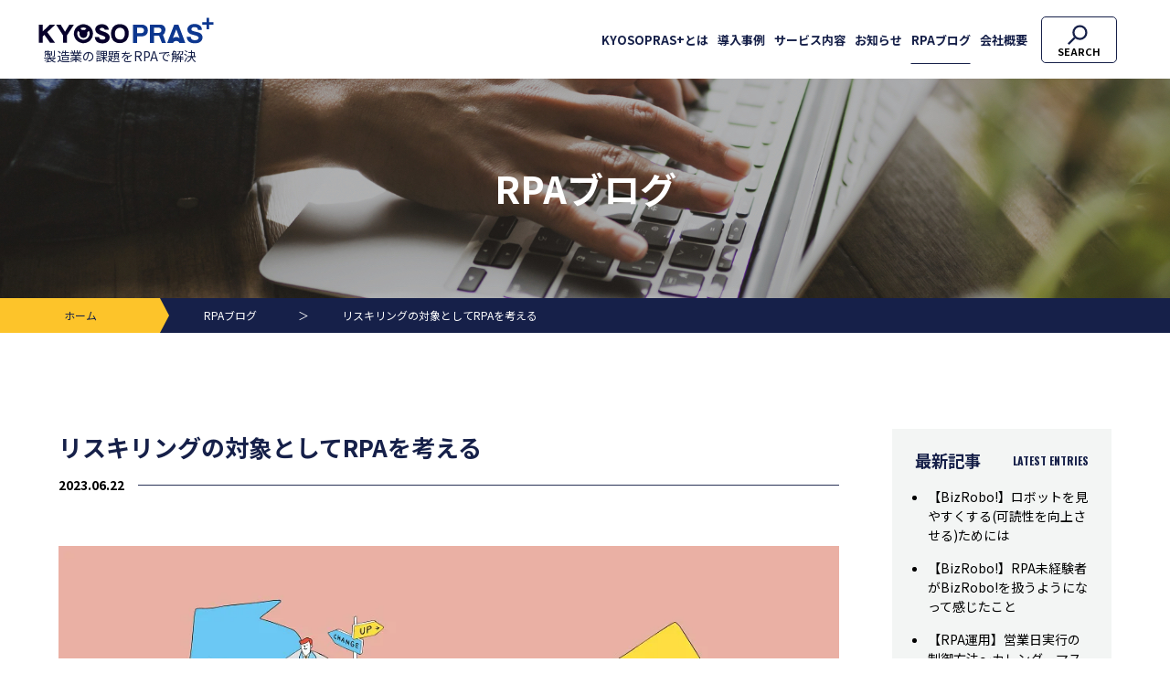

--- FILE ---
content_type: text/html; charset=UTF-8
request_url: https://kyosopras.biz/blog/1170/
body_size: 8475
content:
<!DOCTYPE html>
<html lang="ja">
<head>
<!-- Google Tag Manager -->
<script>(function(w,d,s,l,i){w[l]=w[l]||[];w[l].push({'gtm.start':
new Date().getTime(),event:'gtm.js'});var f=d.getElementsByTagName(s)[0],
j=d.createElement(s),dl=l!='dataLayer'?'&l='+l:'';j.async=true;j.src=
'https://www.googletagmanager.com/gtm.js?id='+i+dl;f.parentNode.insertBefore(j,f);
})(window,document,'script','dataLayer','GTM-WXLWX8Z');</script>
<!-- End Google Tag Manager -->
<meta charset="UTF-8">
<meta name="viewport" content="width=device-width, initial-scale=1, minimum-scale=1">
<title>リスキリングの対象としてRPAを考える | KYOSO PRAS+</title>
	<style>img:is([sizes="auto" i], [sizes^="auto," i]) { contain-intrinsic-size: 3000px 1500px }</style>
	
		<!-- All in One SEO 4.8.1.1 - aioseo.com -->
	<meta name="robots" content="max-snippet:-1, max-image-preview:large, max-video-preview:-1" />
	<meta name="author" content="kyosonagai"/>
	<link rel="canonical" href="https://kyosopras.biz/blog/1170/" />
	<meta name="generator" content="All in One SEO (AIOSEO) 4.8.1.1" />
		<meta property="og:locale" content="ja_JP" />
		<meta property="og:site_name" content="KYOSO PRAS+" />
		<meta property="og:type" content="article" />
		<meta property="og:title" content="リスキリングの対象としてRPAを考える | KYOSO PRAS+" />
		<meta property="og:url" content="https://kyosopras.biz/blog/1170/" />
		<meta property="og:image" content="https://cdn.getshifter.co/821fc30266d87832f69bd29b834263a1374d6632/uploads/2023/06/AdobeStock_561190294.jpeg" />
		<meta property="og:image:secure_url" content="https://cdn.getshifter.co/821fc30266d87832f69bd29b834263a1374d6632/uploads/2023/06/AdobeStock_561190294.jpeg" />
		<meta property="og:image:width" content="1000" />
		<meta property="og:image:height" content="600" />
		<meta property="article:published_time" content="2023-06-22T00:55:00+00:00" />
		<meta property="article:modified_time" content="2023-10-16T08:07:06+00:00" />
		<meta name="twitter:card" content="summary" />
		<meta name="twitter:title" content="リスキリングの対象としてRPAを考える | KYOSO PRAS+" />
		<meta name="twitter:image" content="https://cdn.getshifter.co/821fc30266d87832f69bd29b834263a1374d6632/uploads/2023/06/AdobeStock_561190294.jpeg" />
		<script type="application/ld+json" class="aioseo-schema">
			{"@context":"https:\/\/schema.org","@graph":[{"@type":"BreadcrumbList","@id":"https:\/\/kyosopras.biz\/blog\/1170\/#breadcrumblist","itemListElement":[{"@type":"ListItem","@id":"https:\/\/kyosopras.biz\/#listItem","position":1,"name":"\u5bb6","item":"https:\/\/kyosopras.biz\/","nextItem":{"@type":"ListItem","@id":"https:\/\/kyosopras.biz\/blog\/1170\/#listItem","name":"\u30ea\u30b9\u30ad\u30ea\u30f3\u30b0\u306e\u5bfe\u8c61\u3068\u3057\u3066RPA\u3092\u8003\u3048\u308b"}},{"@type":"ListItem","@id":"https:\/\/kyosopras.biz\/blog\/1170\/#listItem","position":2,"name":"\u30ea\u30b9\u30ad\u30ea\u30f3\u30b0\u306e\u5bfe\u8c61\u3068\u3057\u3066RPA\u3092\u8003\u3048\u308b","previousItem":{"@type":"ListItem","@id":"https:\/\/kyosopras.biz\/#listItem","name":"\u5bb6"}}]},{"@type":"Organization","@id":"https:\/\/kyosopras.biz\/#organization","name":"KYOSO PRAS+","url":"https:\/\/kyosopras.biz\/"},{"@type":"Person","@id":"https:\/\/kyosopras.biz\/author\/kyosonagai\/#author","url":"https:\/\/kyosopras.biz\/author\/kyosonagai\/","name":"kyosonagai","image":{"@type":"ImageObject","@id":"https:\/\/kyosopras.biz\/blog\/1170\/#authorImage","url":"https:\/\/secure.gravatar.com\/avatar\/668101a015d22684195726477d91355f?s=96&d=mm&r=g","width":96,"height":96,"caption":"kyosonagai"}},{"@type":"WebPage","@id":"https:\/\/kyosopras.biz\/blog\/1170\/#webpage","url":"https:\/\/kyosopras.biz\/blog\/1170\/","name":"\u30ea\u30b9\u30ad\u30ea\u30f3\u30b0\u306e\u5bfe\u8c61\u3068\u3057\u3066RPA\u3092\u8003\u3048\u308b | KYOSO PRAS+","inLanguage":"ja","isPartOf":{"@id":"https:\/\/kyosopras.biz\/#website"},"breadcrumb":{"@id":"https:\/\/kyosopras.biz\/blog\/1170\/#breadcrumblist"},"author":{"@id":"https:\/\/kyosopras.biz\/author\/kyosonagai\/#author"},"creator":{"@id":"https:\/\/kyosopras.biz\/author\/kyosonagai\/#author"},"image":{"@type":"ImageObject","url":"https:\/\/cdn.getshifter.co\/821fc30266d87832f69bd29b834263a1374d6632\/uploads\/2023\/06\/AdobeStock_561190294.jpeg","@id":"https:\/\/kyosopras.biz\/blog\/1170\/#mainImage","width":1000,"height":600},"primaryImageOfPage":{"@id":"https:\/\/kyosopras.biz\/blog\/1170\/#mainImage"},"datePublished":"2023-06-22T09:55:00+09:00","dateModified":"2023-10-16T17:07:06+09:00"},{"@type":"WebSite","@id":"https:\/\/kyosopras.biz\/#website","url":"https:\/\/kyosopras.biz\/","name":"KYOSO PRAS+","inLanguage":"ja","publisher":{"@id":"https:\/\/kyosopras.biz\/#organization"}}]}
		</script>
		<!-- All in One SEO -->

<link rel='dns-prefetch' href='//cdn.getshifter.co' />
<link rel='stylesheet' id='wp-block-library-css' href='/wp-includes/css/dist/block-library/style.min.css?ver=6.7.2' type='text/css' media='all' />
<style id='classic-theme-styles-inline-css' type='text/css'>
/*! This file is auto-generated */
.wp-block-button__link{color:#fff;background-color:#32373c;border-radius:9999px;box-shadow:none;text-decoration:none;padding:calc(.667em + 2px) calc(1.333em + 2px);font-size:1.125em}.wp-block-file__button{background:#32373c;color:#fff;text-decoration:none}
</style>
<style id='global-styles-inline-css' type='text/css'>
:root{--wp--preset--aspect-ratio--square: 1;--wp--preset--aspect-ratio--4-3: 4/3;--wp--preset--aspect-ratio--3-4: 3/4;--wp--preset--aspect-ratio--3-2: 3/2;--wp--preset--aspect-ratio--2-3: 2/3;--wp--preset--aspect-ratio--16-9: 16/9;--wp--preset--aspect-ratio--9-16: 9/16;--wp--preset--color--black: #000000;--wp--preset--color--cyan-bluish-gray: #abb8c3;--wp--preset--color--white: #ffffff;--wp--preset--color--pale-pink: #f78da7;--wp--preset--color--vivid-red: #cf2e2e;--wp--preset--color--luminous-vivid-orange: #ff6900;--wp--preset--color--luminous-vivid-amber: #fcb900;--wp--preset--color--light-green-cyan: #7bdcb5;--wp--preset--color--vivid-green-cyan: #00d084;--wp--preset--color--pale-cyan-blue: #8ed1fc;--wp--preset--color--vivid-cyan-blue: #0693e3;--wp--preset--color--vivid-purple: #9b51e0;--wp--preset--gradient--vivid-cyan-blue-to-vivid-purple: linear-gradient(135deg,rgba(6,147,227,1) 0%,rgb(155,81,224) 100%);--wp--preset--gradient--light-green-cyan-to-vivid-green-cyan: linear-gradient(135deg,rgb(122,220,180) 0%,rgb(0,208,130) 100%);--wp--preset--gradient--luminous-vivid-amber-to-luminous-vivid-orange: linear-gradient(135deg,rgba(252,185,0,1) 0%,rgba(255,105,0,1) 100%);--wp--preset--gradient--luminous-vivid-orange-to-vivid-red: linear-gradient(135deg,rgba(255,105,0,1) 0%,rgb(207,46,46) 100%);--wp--preset--gradient--very-light-gray-to-cyan-bluish-gray: linear-gradient(135deg,rgb(238,238,238) 0%,rgb(169,184,195) 100%);--wp--preset--gradient--cool-to-warm-spectrum: linear-gradient(135deg,rgb(74,234,220) 0%,rgb(151,120,209) 20%,rgb(207,42,186) 40%,rgb(238,44,130) 60%,rgb(251,105,98) 80%,rgb(254,248,76) 100%);--wp--preset--gradient--blush-light-purple: linear-gradient(135deg,rgb(255,206,236) 0%,rgb(152,150,240) 100%);--wp--preset--gradient--blush-bordeaux: linear-gradient(135deg,rgb(254,205,165) 0%,rgb(254,45,45) 50%,rgb(107,0,62) 100%);--wp--preset--gradient--luminous-dusk: linear-gradient(135deg,rgb(255,203,112) 0%,rgb(199,81,192) 50%,rgb(65,88,208) 100%);--wp--preset--gradient--pale-ocean: linear-gradient(135deg,rgb(255,245,203) 0%,rgb(182,227,212) 50%,rgb(51,167,181) 100%);--wp--preset--gradient--electric-grass: linear-gradient(135deg,rgb(202,248,128) 0%,rgb(113,206,126) 100%);--wp--preset--gradient--midnight: linear-gradient(135deg,rgb(2,3,129) 0%,rgb(40,116,252) 100%);--wp--preset--font-size--small: 13px;--wp--preset--font-size--medium: 20px;--wp--preset--font-size--large: 36px;--wp--preset--font-size--x-large: 42px;--wp--preset--spacing--20: 0.44rem;--wp--preset--spacing--30: 0.67rem;--wp--preset--spacing--40: 1rem;--wp--preset--spacing--50: 1.5rem;--wp--preset--spacing--60: 2.25rem;--wp--preset--spacing--70: 3.38rem;--wp--preset--spacing--80: 5.06rem;--wp--preset--shadow--natural: 6px 6px 9px rgba(0, 0, 0, 0.2);--wp--preset--shadow--deep: 12px 12px 50px rgba(0, 0, 0, 0.4);--wp--preset--shadow--sharp: 6px 6px 0px rgba(0, 0, 0, 0.2);--wp--preset--shadow--outlined: 6px 6px 0px -3px rgba(255, 255, 255, 1), 6px 6px rgba(0, 0, 0, 1);--wp--preset--shadow--crisp: 6px 6px 0px rgba(0, 0, 0, 1);}:where(.is-layout-flex){gap: 0.5em;}:where(.is-layout-grid){gap: 0.5em;}body .is-layout-flex{display: flex;}.is-layout-flex{flex-wrap: wrap;align-items: center;}.is-layout-flex > :is(*, div){margin: 0;}body .is-layout-grid{display: grid;}.is-layout-grid > :is(*, div){margin: 0;}:where(.wp-block-columns.is-layout-flex){gap: 2em;}:where(.wp-block-columns.is-layout-grid){gap: 2em;}:where(.wp-block-post-template.is-layout-flex){gap: 1.25em;}:where(.wp-block-post-template.is-layout-grid){gap: 1.25em;}.has-black-color{color: var(--wp--preset--color--black) !important;}.has-cyan-bluish-gray-color{color: var(--wp--preset--color--cyan-bluish-gray) !important;}.has-white-color{color: var(--wp--preset--color--white) !important;}.has-pale-pink-color{color: var(--wp--preset--color--pale-pink) !important;}.has-vivid-red-color{color: var(--wp--preset--color--vivid-red) !important;}.has-luminous-vivid-orange-color{color: var(--wp--preset--color--luminous-vivid-orange) !important;}.has-luminous-vivid-amber-color{color: var(--wp--preset--color--luminous-vivid-amber) !important;}.has-light-green-cyan-color{color: var(--wp--preset--color--light-green-cyan) !important;}.has-vivid-green-cyan-color{color: var(--wp--preset--color--vivid-green-cyan) !important;}.has-pale-cyan-blue-color{color: var(--wp--preset--color--pale-cyan-blue) !important;}.has-vivid-cyan-blue-color{color: var(--wp--preset--color--vivid-cyan-blue) !important;}.has-vivid-purple-color{color: var(--wp--preset--color--vivid-purple) !important;}.has-black-background-color{background-color: var(--wp--preset--color--black) !important;}.has-cyan-bluish-gray-background-color{background-color: var(--wp--preset--color--cyan-bluish-gray) !important;}.has-white-background-color{background-color: var(--wp--preset--color--white) !important;}.has-pale-pink-background-color{background-color: var(--wp--preset--color--pale-pink) !important;}.has-vivid-red-background-color{background-color: var(--wp--preset--color--vivid-red) !important;}.has-luminous-vivid-orange-background-color{background-color: var(--wp--preset--color--luminous-vivid-orange) !important;}.has-luminous-vivid-amber-background-color{background-color: var(--wp--preset--color--luminous-vivid-amber) !important;}.has-light-green-cyan-background-color{background-color: var(--wp--preset--color--light-green-cyan) !important;}.has-vivid-green-cyan-background-color{background-color: var(--wp--preset--color--vivid-green-cyan) !important;}.has-pale-cyan-blue-background-color{background-color: var(--wp--preset--color--pale-cyan-blue) !important;}.has-vivid-cyan-blue-background-color{background-color: var(--wp--preset--color--vivid-cyan-blue) !important;}.has-vivid-purple-background-color{background-color: var(--wp--preset--color--vivid-purple) !important;}.has-black-border-color{border-color: var(--wp--preset--color--black) !important;}.has-cyan-bluish-gray-border-color{border-color: var(--wp--preset--color--cyan-bluish-gray) !important;}.has-white-border-color{border-color: var(--wp--preset--color--white) !important;}.has-pale-pink-border-color{border-color: var(--wp--preset--color--pale-pink) !important;}.has-vivid-red-border-color{border-color: var(--wp--preset--color--vivid-red) !important;}.has-luminous-vivid-orange-border-color{border-color: var(--wp--preset--color--luminous-vivid-orange) !important;}.has-luminous-vivid-amber-border-color{border-color: var(--wp--preset--color--luminous-vivid-amber) !important;}.has-light-green-cyan-border-color{border-color: var(--wp--preset--color--light-green-cyan) !important;}.has-vivid-green-cyan-border-color{border-color: var(--wp--preset--color--vivid-green-cyan) !important;}.has-pale-cyan-blue-border-color{border-color: var(--wp--preset--color--pale-cyan-blue) !important;}.has-vivid-cyan-blue-border-color{border-color: var(--wp--preset--color--vivid-cyan-blue) !important;}.has-vivid-purple-border-color{border-color: var(--wp--preset--color--vivid-purple) !important;}.has-vivid-cyan-blue-to-vivid-purple-gradient-background{background: var(--wp--preset--gradient--vivid-cyan-blue-to-vivid-purple) !important;}.has-light-green-cyan-to-vivid-green-cyan-gradient-background{background: var(--wp--preset--gradient--light-green-cyan-to-vivid-green-cyan) !important;}.has-luminous-vivid-amber-to-luminous-vivid-orange-gradient-background{background: var(--wp--preset--gradient--luminous-vivid-amber-to-luminous-vivid-orange) !important;}.has-luminous-vivid-orange-to-vivid-red-gradient-background{background: var(--wp--preset--gradient--luminous-vivid-orange-to-vivid-red) !important;}.has-very-light-gray-to-cyan-bluish-gray-gradient-background{background: var(--wp--preset--gradient--very-light-gray-to-cyan-bluish-gray) !important;}.has-cool-to-warm-spectrum-gradient-background{background: var(--wp--preset--gradient--cool-to-warm-spectrum) !important;}.has-blush-light-purple-gradient-background{background: var(--wp--preset--gradient--blush-light-purple) !important;}.has-blush-bordeaux-gradient-background{background: var(--wp--preset--gradient--blush-bordeaux) !important;}.has-luminous-dusk-gradient-background{background: var(--wp--preset--gradient--luminous-dusk) !important;}.has-pale-ocean-gradient-background{background: var(--wp--preset--gradient--pale-ocean) !important;}.has-electric-grass-gradient-background{background: var(--wp--preset--gradient--electric-grass) !important;}.has-midnight-gradient-background{background: var(--wp--preset--gradient--midnight) !important;}.has-small-font-size{font-size: var(--wp--preset--font-size--small) !important;}.has-medium-font-size{font-size: var(--wp--preset--font-size--medium) !important;}.has-large-font-size{font-size: var(--wp--preset--font-size--large) !important;}.has-x-large-font-size{font-size: var(--wp--preset--font-size--x-large) !important;}
:where(.wp-block-post-template.is-layout-flex){gap: 1.25em;}:where(.wp-block-post-template.is-layout-grid){gap: 1.25em;}
:where(.wp-block-columns.is-layout-flex){gap: 2em;}:where(.wp-block-columns.is-layout-grid){gap: 2em;}
:root :where(.wp-block-pullquote){font-size: 1.5em;line-height: 1.6;}
</style>
<script type="text/javascript" src="/wp-includes/js/jquery/jquery.min.js?ver=3.7.1" id="jquery-core-js"></script>
<script type="text/javascript" src="/wp-includes/js/jquery/jquery-migrate.min.js?ver=3.4.1" id="jquery-migrate-js"></script>
<meta name="format-detection" content="telephone=on">
<meta name="apple-mobile-web-app-title" content="KYOSO PRAS+">
<meta name="theme-color" content="#fff">
  <meta property="og:type" content="article" />
  <meta property="og:title" content="リスキリングの対象としてRPAを考える | KYOSO PRAS+" />
  <meta property="og:description" content="皆さんこんにちは！開発エンジニアのYOです。

梅雨に入りもすぐ夏がやってきますが、すでにかなり暑い日もありますね。
体調管理には気を付けていきましょう。

さて、本日は……" />
  <meta property="og:url" content="https://kyosopras.biz/blog/1170/" />
  <meta property="og:site_name" content="KYOSO PRAS+" />
  <meta property="og:image" content="" />
  <meta property="article:published_time" content="2023-06-22T09:55" />
  <meta property="article:modified_time" content="2023-10-16T17:07" />
  <meta name="twitter:card" content="summary" />
  <meta name="twitter:title" content="リスキリングの対象としてRPAを考える | KYOSO PRAS+" />
  <meta name="twitter:description" content="皆さんこんにちは！開発エンジニアのYOです。

梅雨に入りもすぐ夏がやってきますが、すでにかなり暑い日もありますね。
体調管理には気を付けていきましょう。

さて、本日は……" />
  <meta name="twitter:image" content="" />
<meta name="google-site-verification" content="iBfUvG8Xpd87ohFjtcRatnlLxEn5aoiKYN_ok61vSl8" />
<link rel="icon" href="https://kyosopras.biz/wp-content/themes/kyoso/common/img/favicon.svg" type="image/svg+xml">
<link rel="icon alternate" href="https://kyosopras.biz/wp-content/themes/kyoso/common/img/favicon.png" type="image/png">
<link rel="apple-touch-icon" sizes="192x192" href="https://kyosopras.biz/wp-content/themes/kyoso/common/img/touch-icon.png?20201120">
<link rel="mask-icon" href="https://kyosopras.biz/wp-content/themes/kyoso/common/img/safari-pinned-tab.svg" color="#0d378f">
<link rel="index" href="/" title="KYOSO PRAS+">
<link rel="canonical" href="https://kyosopras.biz/blog/1170/">
<link href="https://fonts.googleapis.com/css2?family=Noto+Sans+JP:wght@400;700;900&family=Oswald:wght@400;700&display=swap" rel="stylesheet">
<link rel="stylesheet" href="/wp-content/themes/kyoso/common/css/base.css?1744853218" media="all">
<link rel="stylesheet" href="/wp-content/themes/kyoso/common/css/style.css?1744853218" media="all">
</head>
<body>
<!-- Google Tag Manager (noscript) -->
<noscript><iframe src="https://www.googletagmanager.com/ns.html?id=GTM-WXLWX8Z"
height="0" width="0" style="display:none;visibility:hidden"></iframe></noscript>
<!-- End Google Tag Manager (noscript) -->
<div id="wrapper">
  <header id="header">
    <div class="header">
      <h1 class="logo"><a href="/"><span class="img"><img src="/wp-content/themes/kyoso/common/img/logo_pras_bk.svg" alt="KYOSO"></span><span>製造業の課題をRPAで解決</span></a></h1>
      <nav id="gnav">
        <div class="menu-header">
          <p class="logo"><span class="img"><img src="/wp-content/themes/kyoso/common/img/logo_pras_w.svg" alt="KYOSO"></span><span>製造業の課題をRPAで解決</span></p>
        </div>
        <ul class="nav01">
          <li><a href="/service/">KYOSOPRAS+とは</a></li>
          <li><a href="/case/">導入事例</a></li>
          <li><a href="/plan/">サービス内容</a></li>
          <li><a href="/news/">お知らせ</a></li>
          <li><a href="/blog/">RPAブログ</a></li>
          <li><a href="https://www.kyoso.co.jp/company/" target="_blank">会社概要</a></li>
        </ul>
        <div class="search-wrap">
        <!-- wp:create-block/shifter-algolia-search -->
<div id="searchbox"></div><div id="hits"></div><div id="tags-list"></div>
<!-- /wp:create-block/shifter-algolia-search -->        </div>
        <!-- <ul class="nav02">
          <li class="btn-contact"><a href="/contact/">お問い合わせ</a></li>
          <li class="btn-document"><a href="/request/">資料請求</a></li>
          <li class="btn-free"><a href="/handson/">無料ハンズオン</a></li>
        </ul> -->
      </nav>
    </div>
    <div class="menu-button">
      <span></span>
      <span></span>
      <span></span>
    </div>
  </header>
  
  <main id="main" class="main-blog">
    <div class="page-header">
      <div class="page-ttl">
        <h1>RPAブログ</h1>
      </div>
      <ol class="breadcrumbs">
        <li><a href="/">ホーム</a></li>
        <li><a href="/blog/">RPAブログ</a></li>
        <li>リスキリングの対象としてRPAを考える</li>
      </ol>
    </div>
    <div class="main">
            <section class="sec-article"> 
        <div class="inner">
          <div class="cont-wrap">
            <article>
              <div class="cont-header">
                <h1>リスキリングの対象としてRPAを考える</h1>
                <time><span>2023.06.22</span></time>
              </div>
              <div class="cont-txt">
                                <figure><img src="https://cdn.getshifter.co/821fc30266d87832f69bd29b834263a1374d6632/uploads/2023/06/AdobeStock_561190294.jpeg"></figure>
                                <p>皆さんこんにちは！開発エンジニアのYOです。</p>
<p>梅雨に入りもすぐ夏がやってきますが、すでにかなり暑い日もありますね。<br />
体調管理には気を付けていきましょう。</p>
<p>さて、本日は昨今よく耳にすることが多くなった、リスキリングについてお話をしたいと思いますが、<br />
私自身もここ最近の企業様のリスキリングにおける取り組みにおいて、<br />
RPA（Robotic Process Automation）の教育講師として参加する機会が増えております。</p>
<p>RPAは業務を効率化し、時間を節約するための強力なツールですが、<br />
RPAのスキルを習得することは、職場におけるリスキリングの重要な一環となり得ます。</p>
<p>ということで、RPAをリスキリングの対象として考えるべき理由やその効果について紹介したいと思います。</p>
<h3>1. 効率的な業務処理が行えるようになる</h3>
<p>そもそもRPAのメリットとして、RPAを導入することで、日々の繰り返しの作業や手作業による<br />
エラーを減らすことができます。<br />
これにより、リスキリングの対象者はより重要な業務や新たなタスクに集中でき、<br />
生産性を向上させることが可能です。</p>
<h3>2. 需要の高いスキルである</h3>
<p>デジタル化が進む現代、作業効率を上げることが可能となるRPAのスキルは非常に求められています。<br />
どの企業においても日々の業務を自動化し、効率を向上させる方法は求められており、<br />
RPAの知識を持つ人材は大いに価値があります。</p>
<h3>3. キャリアの進展に繋がる</h3>
<p>RPAスキルを身につけることで、関連する新たな職種や役職につくチャンスが生まれます。<br />
また、デジタル変革を推進する企業の一員としての影響力を持つことも期待できます。</p>
<h3>4. 継続的な学習によるスキルアップが見込める</h3>
<p>RPAは現在進行系で進化している技術です。<br />
したがって、RPAのスキルを学び続けることは、常に新たな知識と経験を得る機会があると言えます。</p>
<p>いかがでしたでしょうか。<br />
RPAは単に業務を自動化するツールだけでなく、このようにリスキリングの一環としても非常に価値があります。<br />
RPAを導入、学習を始めることで、対象者のキャリアと業務の効率性を同時に向上させることができるでしょう。</p>
<p>弊社が提供するKYOSOPRAS+では、RPAの開発や導入支援、運用保守だけでなく、<br />
今回のようなリスキリングのため社内のRPA定着化に向けた教育や研修まで<br />
トータルにサポートさせていただいておりますので、<br />
もしご不安やご相談がございましたら、お気軽にお問い合わせください。</p>
              </div>
            </article>
            <div class="pager-detail">
              <ul>
                                  <li class="prev"><a href="/blog/1156/"><span>前の記事</span></a></li>                  <li class="back"><a href="/blog"><span>一覧へ戻る</span></a></li>
                  <li class="next"><a href="/blog/1298/"><span>次の記事</span></a></li>                              </ul>
            </div>
            <div class="blogmenu-wrap">
                            <div class="cont related">
                <h2><span class="jp">関連記事</span><span class="en">RELATED ARTICLES</span></h2>
                <ul>
                                    <li><a href="/blog/1113/">
                    <time>2023.03.30</time>
                    <p>IT未経験者がBizRobo!を約1年触ってみて</p>
                  </a></li>
                                    <li><a href="/blog/357/">
                    <time>2021.05.27</time>
                    <p>RPAを学ぶ側の声 -「よくわからない」から自力開発できるまで</p>
                  </a></li>
                                    <li><a href="/blog/220/">
                    <time>2020.12.17</time>
                    <p>RPAを学ぶ際の４つのポイント</p>
                  </a></li>
                                    <li><a href="/blog/225/">
                    <time>2020.12.22</time>
                    <p>RPAを知って学べたメリットとデメリット</p>
                  </a></li>
                                    <li><a href="/blog/977/">
                    <time>2022.10.27</time>
                    <p>RPA開発者を育成するには？</p>
                  </a></li>
                                    <li><a href="/blog/906/">
                    <time>2022.07.21</time>
                    <p>ロボット開発の上達には？</p>
                  </a></li>
                                  </ul>
              </div>
                            <div class="cont category">
                <h2><span class="jp">カテゴリーから探す</span><span class="en">CATEGORIES</span></h2>
                <ul>
                  	<li class="cat-item cat-item-7 cat-item-automationcolumn"><a href="/blog/blog_cat/automationcolumn/">自動化コラム</a>
</li>
	<li class="cat-item cat-item-25 cat-item-dxpromote"><a href="/blog/blog_cat/dxpromote/">DX推進</a>
</li>
	<li class="cat-item cat-item-29 cat-item-manufacturing"><a href="/blog/blog_cat/manufacturing/">製造業</a>
</li>
	<li class="cat-item cat-item-30 cat-item-smb"><a href="/blog/blog_cat/smb/">中小企業向け</a>
</li>
	<li class="cat-item cat-item-27 cat-item-rpa-beforeintroduction"><a href="/blog/blog_cat/rpa-beforeintroduction/">RPA導入前</a>
</li>
	<li class="cat-item cat-item-26 cat-item-rpadevelopment"><a href="/blog/blog_cat/rpadevelopment/">RPA開発</a>
</li>
	<li class="cat-item cat-item-28 cat-item-operation-maintenance"><a href="/blog/blog_cat/operation-maintenance/">運用・保守</a>
</li>
	<li class="cat-item cat-item-40 cat-item-rpa-knowledge"><a href="/blog/blog_cat/rpa-knowledge/">RPA教育・学習</a>
</li>
	<li class="cat-item cat-item-41 cat-item-eventreport"><a href="/blog/blog_cat/eventreport/">イベント開催レポート</a>
</li>
	<li class="cat-item cat-item-8 cat-item-technicaltips"><a href="/blog/blog_cat/technicaltips/">エンジニア向けTips</a>
</li>
	<li class="cat-item cat-item-31 cat-item-bizrobo"><a href="/blog/blog_cat/bizrobo/">BizRobo!</a>
</li>
	<li class="cat-item cat-item-38 cat-item-ai-ocr"><a href="/blog/blog_cat/ai-ocr/">AI-OCR</a>
</li>
	<li class="cat-item cat-item-32 cat-item-uipath"><a href="/blog/blog_cat/uipath/">UiPath</a>
</li>
	<li class="cat-item cat-item-33 cat-item-winactor"><a href="/blog/blog_cat/winactor/">WinActor</a>
</li>
	<li class="cat-item cat-item-39 cat-item-otherdev"><a href="/blog/blog_cat/otherdev/">その他ロボット開発</a>
</li>
                </ul>
              </div>
            </div>
          </div>
          <div class="side-wrap">
            <div class="cont">
              <h2><span class="jp">最新記事</span><span class="en">LATEST ENTRIES</span></h2>
              <ul class="list">
                                <li><a href="/blog/1888/">【BizRobo!】ロボットを見やすくする(可読性を向上させる)ためには</a></li>
                                <li><a href="/blog/1914/">【BizRobo!】RPA未経験者がBizRobo!を扱うようになって感じたこと</a></li>
                                <li><a href="/blog/1867/">【RPA運用】営業日実行の制御方法～カレンダーマスタの導入のすすめ～</a></li>
                                <li><a href="/blog/1859/">RPA（UiPath/BizRobo!/WinActor）の学習について～ツールごとの比較～</a></li>
                                <li><a href="/blog/1839/">【WinActor】画像マッチングの設定のコツとエラー対策</a></li>
                              </ul>
            </div>
            <!-- <div class="cont">
              <h2><span class="jp">アーカイブ</span><span class="en">ARCHIVES</span></h2>
              <ul class="list">
                                <li><h3>2024年</h3>
                  <ul class="calender">
                                      <li><a href="/blog/date/2024/11">11月</a></li>
                                        <li><a href="/blog/date/2024/10">10月</a></li>
                                        <li><a href="/blog/date/2024/09">9月</a></li>
                                        <li><a href="/blog/date/2024/08">8月</a></li>
                                        <li><a href="/blog/date/2024/07">7月</a></li>
                                        <li><a href="/blog/date/2024/06">6月</a></li>
                                        <li><a href="/blog/date/2024/05">5月</a></li>
                                        <li><a href="/blog/date/2024/04">4月</a></li>
                                        <li><a href="/blog/date/2024/03">3月</a></li>
                                        <li><a href="/blog/date/2024/02">2月</a></li>
                                        <li><a href="/blog/date/2024/01">1月</a></li>
                                      </ul>
                </li>
                                <li><h3>2023年</h3>
                  <ul class="calender">
                                      <li><a href="/blog/date/2023/12">12月</a></li>
                                        <li><a href="/blog/date/2023/11">11月</a></li>
                                        <li><a href="/blog/date/2023/10">10月</a></li>
                                        <li><a href="/blog/date/2023/09">9月</a></li>
                                        <li><a href="/blog/date/2023/07">7月</a></li>
                                        <li><a href="/blog/date/2023/06">6月</a></li>
                                        <li><a href="/blog/date/2023/05">5月</a></li>
                                        <li><a href="/blog/date/2023/04">4月</a></li>
                                        <li><a href="/blog/date/2023/03">3月</a></li>
                                        <li><a href="/blog/date/2023/02">2月</a></li>
                                        <li><a href="/blog/date/2023/01">1月</a></li>
                                      </ul>
                </li>
                                <li><h3>2022年</h3>
                  <ul class="calender">
                                      <li><a href="/blog/date/2022/12">12月</a></li>
                                        <li><a href="/blog/date/2022/11">11月</a></li>
                                        <li><a href="/blog/date/2022/10">10月</a></li>
                                        <li><a href="/blog/date/2022/09">9月</a></li>
                                        <li><a href="/blog/date/2022/08">8月</a></li>
                                        <li><a href="/blog/date/2022/07">7月</a></li>
                                        <li><a href="/blog/date/2022/06">6月</a></li>
                                        <li><a href="/blog/date/2022/05">5月</a></li>
                                        <li><a href="/blog/date/2022/04">4月</a></li>
                                        <li><a href="/blog/date/2022/03">3月</a></li>
                                        <li><a href="/blog/date/2022/02">2月</a></li>
                                        <li><a href="/blog/date/2022/01">1月</a></li>
                                      </ul>
                </li>
                                <li><h3>2021年</h3>
                  <ul class="calender">
                                      <li><a href="/blog/date/2021/12">12月</a></li>
                                        <li><a href="/blog/date/2021/11">11月</a></li>
                                        <li><a href="/blog/date/2021/10">10月</a></li>
                                        <li><a href="/blog/date/2021/09">9月</a></li>
                                        <li><a href="/blog/date/2021/08">8月</a></li>
                                        <li><a href="/blog/date/2021/07">7月</a></li>
                                        <li><a href="/blog/date/2021/06">6月</a></li>
                                        <li><a href="/blog/date/2021/05">5月</a></li>
                                        <li><a href="/blog/date/2021/04">4月</a></li>
                                        <li><a href="/blog/date/2021/03">3月</a></li>
                                        <li><a href="/blog/date/2021/02">2月</a></li>
                                        <li><a href="/blog/date/2021/01">1月</a></li>
                                      </ul>
                </li>
                                <li><h3>2020年</h3>
                  <ul class="calender">
                                      <li><a href="/blog/date/2020/12">12月</a></li>
                                        <li><a href="/blog/date/2020/11">11月</a></li>
                                        <li><a href="/blog/date/2020/10">10月</a></li>
                                      </ul>
                </li>
              </ul>
            </div> -->
                      </div>
        </div>
      </section>
          </div>
  </main>

  <footer id="footer">
    <!-- <div class="foot-contact">
      <p>RPAについてご興味がございましたら、<br class="sp">お気軽にご相談ください。</p>
      <ul>
        <li class="btn-rpa"><a href="/request/"><span>RPA製品比較資料</span></a></li>
        <li class="btn-contact"><a href="/contact/">お問い合わせ</a></li>
        <li class="btn-document"><a href="/request/">資料請求</a></li>
        <li class="btn-free"><a href="/handson/">無料ハンズオン</a></li>
      </ul>
    </div> -->
        <div class="foot-logo">
      <ul>
                <li><img src="https://cdn.getshifter.co/821fc30266d87832f69bd29b834263a1374d6632/uploads/2023/06/bnr_bizrobo.png" alt="BizRobo!"></li>
                <li><img src="https://cdn.getshifter.co/821fc30266d87832f69bd29b834263a1374d6632/uploads/2023/06/bnr_uipath.png" alt="UiPath"></li>
                <li><img src="https://cdn.getshifter.co/821fc30266d87832f69bd29b834263a1374d6632/uploads/2023/06/bnr_winactor.png" alt="WinActor"></li>
                <li><img src="https://cdn.getshifter.co/821fc30266d87832f69bd29b834263a1374d6632/uploads/2023/11/logo_kintone.png" alt="キントーン"></li>
                <li><img src="https://cdn.getshifter.co/821fc30266d87832f69bd29b834263a1374d6632/uploads/2023/06/bnr_lmis.png" alt="LMIS"></li>
                <li><img src="https://cdn.getshifter.co/821fc30266d87832f69bd29b834263a1374d6632/uploads/2023/06/bnr_bizroboocr.png" alt="BizRobo!OCR"></li>
                <li><img src="https://cdn.getshifter.co/821fc30266d87832f69bd29b834263a1374d6632/uploads/2023/06/bnr_dx.png" alt="DXSuite"></li>
              </ul>
    </div>
        <div class="footer">
      <div class="inner">
        <p class="logo"><span class="img"><img src="/wp-content/themes/kyoso/common/img/logo_pras_w.svg" alt="KYOSO"></span><span>製造業の課題をRPAで解決</span></p>
        <ul>
          <li><a href="/service/">KYOSOPRAS+とは</a></li>
          <li><a href="/case/">導入事例</a></li>
          <li><a href="/plan/">サービス内容</a></li>
          <li><a href="/news/">お知らせ</a></li>
          <li><a href="/blog/">RPAブログ</a></li>
          <li><a href="https://www.kyoso.co.jp/company/" target="_blank">会社概要</a></li>
        </ul>
      </div>
		  <p class="copy"><a href="https://www.kyoso.co.jp/">運営会社：株式会社ＫＹＯＳＯ<br>©ＫＹＯＳＯ Co., Ltd. All Rights Reserved.</a></p>
    </div>
  </footer>
</div>
<script type="text/javascript" src="/wp-content/plugins/shifter-algolia-search/assets/js/vendor/algoliasearch-lite.umd.js?ver=1.0.0" id="algolia-client-js"></script>
<script type="text/javascript" src="/wp-content/plugins/shifter-algolia-search/assets/js/vendor/instantsearch.production.min.js?ver=1.0.0" id="algolia-instant-search-js"></script>
<script type="text/javascript" id="algolia-search-scrypt-js-before">
/* <![CDATA[ */
var algoliaAppID = 'VDCXJ7TVA6';
var algoliaSearchKey = '3db414d2cd05b2dffcbcabcdf8c249c3';
var algoliaIndexName = '64b71b10c422c4cd0c2a941eaa5531db686851c6da5218d1e8ee8e128db97f04';
/* ]]> */
</script>
<script type="text/javascript" src="/wp-content/plugins/shifter-algolia-search/assets/js/algolia-search.js?ver=1.0.0" id="algolia-search-scrypt-js"></script>
<script src="/wp-content/themes/kyoso/common/js/common.js?1744853218"></script>
</body>
</html>
<!-- created by Shifter Generator ver.2.5.4 (production) (Apr 17th 2025, 1:25:56 am +00:00) (md5:1fb550e7e751e60fbcd8400297b9e365) --->

--- FILE ---
content_type: text/css
request_url: https://kyosopras.biz/wp-content/themes/kyoso/common/css/base.css?1744853218
body_size: 10126
content:
@charset "UTF-8";
html{color:#000;background:#FFF}
body,div,dl,dt,dd,ul,ol,li,h1,h2,h3,h4,h5,h6,pre,code,form,fieldset,legend,input,textarea,p,blockquote,th,td,figure,figcaption{margin:0;padding:0}
table{border-collapse:collapse;border-spacing:0}
fieldset,img{border:0}
caption,th{text-align:left}
h1,h2,h3,h4,h5,h6{font-size:100%;font-weight:normal}
article,aside,details,figcaption,figure,footer,header,hgroup,nav,section { display: block }
caption { text-align: left; }
img { vertical-align: top; }
html {font-size: 100%;-webkit-text-size-adjust: 100%;-ms-text-size-adjust: 100%;}
main {display: block;/* for IE */}
abbr,acronym{border:0;font-variant:normal}
input,textarea,select{font-family:inherit;font-size:inherit;font-weight:inherit}
input,textarea,select{font-size:100%}
input,button,textarea,select {font-size: 100%;font-family: inherit;color: inherit;}
input[type="checkbox"],input[type="radio"] {box-sizing: border-box;padding: 0;}
input[type="button"],input[type="submit"] {border-radius: 0;-webkit-appearance: none;}
textarea {overflow: auto;vertical-align: top;}
li {list-style: none;}
i {font-style: normal;}
em { font-style: normal; font-weight: 700; }
input,textarea,button {
	border: none;
	box-sizing: border-box;
	-moz-box-sizing: border-box;
	-webkit-box-sizing: border-box;
	-webkit-appearance: none;
	max-width: 100%;
	border-radius: 0;
}
select {
	-webkit-appearance: none;
	-moz-appearance: none;
	appearance: none;
	padding: 0;
	margin: 0;
	background: transparent;
	border-radius: 0;
}

/*==================================================
Body_Bace
==================================================*/
html {
	font-size: 62.5%;
}
body {
	min-width: 100%;
	width: 100%;
	font-size: 1.4rem;
	line-height: 100%;
	color: #000;
	background: #fff;
	font-family: 'Noto Sans JP', YuGothic, Yu Gothic, "游ゴシック体", "游ゴシック", "ヒラギノ角ゴ Pro W3", 'ヒラギノ角ゴ W3' ,Hiragino Kaku Gothic Pro, "メイリオ", Meiryo, "ＭＳ Ｐゴシック", Osaka, "MS PGothic", Arial, Helvetica, Verdana, sans-serif;
	word-wrap: break-word;
	-webkit-text-size-adjust: 100%;
}
img { width: 100%; }
/*------ media ------*/
.pc { display: block; }
.sp { display: none; }
@media screen and (max-width: 750px) {
	.pc { display: none; }
	.sp { display: block; }
}

/*------ link ------*/
a,a:hover { color: #000; }
a { text-decoration: none; transition: all .3s; }

/*------ wrapper ------*/
#wrapper {
	/* overflow: hidden; */
	position: relative;
}
.en {
	font-family: 'Oswald', sans-serif;
	font-weight: 700;
}
p {
	line-height: 200%;
}
h1,h2,h3,h4,h5 {
	line-height: 140%;
}
.inner {
	max-width: 1200px;
	width: 90%;
	margin: 0 auto;
}
.bg-nvy {
	background-color:#162049;
}
.bg-grn {
	background-color: #3D9619;
}
.bg-org {
	background-color: #F17420;
}

/*------ animation ------*/
/* fade-anim / fade-list */
.fade-anim,
.fade-list li {
	opacity: 0;
}
.fade-anim.init,
.fade-list li.init {
	opacity: 1;
	transition: opacity 1.2s ease;
}

/*=================================================
#header
==================================================*/
#header {
	position: sticky;
	top: 0;
	left: 0;
	width: 100%;
	z-index: 20;
	background: #fff;
}
#header.fix {
	box-shadow: 0px 3px 10px rgba(0,0,0,0.16);
}
#header .header{
	display: flex;
	justify-content: space-between;
	align-items: center;
}
#header .header,
#gnav .menu-header {
	/* overflow: hidden; */
	max-width: 1520px;
	width: 94%;
	margin: 0 auto;
	padding: 27px 0;
}
#header .logo {
	float: left;
}
#header .logo span {
	display: block;
	color: #162049;
  font-size: 1.4rem;
  font-weight: normal;
}
#header .logo .img {
	width: 300px;
}
#header .logo img {
	height: 100%;
}
#header .logo span:not(.img) {
	padding-left: 10px;
}
	@media screen and (max-width: 1400px) {
		#header .header {
			padding: 15px 0 ;
		}
		#header .logo .img {
			width: 200px;
		}
	}
	@media screen and (max-width: 1100px) {
		#header .header,
		#gnav .menu-header {
			padding: 0;
			height: 58px;
		}
		#header .logo {
			float: none;
		}
		#header .logo span {
			display: inline-block;
			vertical-align: middle;
		}
		#header .logo .img {
			padding: 0 10px 0 0;
			margin-top: -5px;
		}
		#header .logo span:not(.img) {
			padding-left: 0;
		}
	}
	@media screen and (max-width: 750px) {
		#header .header,
		#gnav .menu-header {
			height: 50px;
		}
		#header .logo span {
			font-size: 1.0rem;
		}
		#header .logo .img {
			width: 150px;
			height: 28px;
			margin-top: -3px;
			padding-right: 3px;
		}
	}
	@media screen and (max-width: 350px) {
		#header .logo .img {
			width: 123px;
			height: 26px;
		}
	}

/* #gnav
-------------------------------------------- */
/* #gnav pc */
	@media (min-width: 1101px) {
		#gnav {
			float: right;
			display: flex!important;
		}
		#gnav ul {
			display: flex;
			align-items: center;
		}
		#gnav ul li a {
			font-weight: 700;
			font-size: 1.5rem;
			white-space: nowrap;
      transition: color 0.3s, background 0.3s;
		}
		#gnav .nav01 li {
			margin-right: 20px;
		}
		#gnav .nav01 li:last-child {
			margin-right: 30px;
		}
		#gnav .nav01 li a {
			position: relative;
			color: #162049;
			padding: 18px 0 17px;
		}
		#gnav .nav01 li a::after {
			position: absolute;
			content: "";
			bottom: 0;
			left: 50%;
			width: 0;
			height: 1px;
			transform: translateX(-50%);
			background: #162049;
			transition: width 0.3s ease;
		}
		#gnav .nav01 li a:hover::after,
		#gnav .nav01 li.current a::after {
			width: 100%;
		}
		#gnav .nav02 li {
			margin-right: 1px;
		}
		#gnav .nav02 li:last-child {
			margin-right: 0;
		}
		#gnav .nav02 li a {
			display: block;
			color: #fff;
			text-align: center;
			width: 160px;
			padding: 18px 0 17px;
			box-sizing: border-box;
		}
		#gnav .nav02 .btn-contact a {
			border: 2px solid #162049;
			background: #162049;
			border-radius: 5px 0 0 5px;
		}
		#gnav .nav02 .btn-document a {
			border: 2px solid #3D9619;
			background: #3D9619;
			border-radius: 0 5px 5px 0;
		}
		#gnav .nav02 .btn-free a {
			border: 2px solid #F17420;
			background: #F17420;
			border-radius: 0 5px 5px 0;
		}
		#gnav .nav02 .btn-contact a:hover {
			color: #162049;
			background: #fff;
		}
		#gnav .nav02 .btn-document a:hover {
			color: #3D9619;
			background: #fff;
		}
		#gnav .nav02 .btn-free a:hover {
			color: #F17420;
			background: #fff;
		}
		#gnav .menu-header {
			display: none;
		}
	}
	@media (min-width: 1101px) and (max-width: 1300px) {
		#gnav ul li a {
			font-size: 1.3rem;
		}
		#gnav .nav01 li {
			margin-right: 10px;
		}
		#gnav .nav01 li:last-child {
			margin-right: 15px;
		}
		#gnav .nav02 li a {
			width: 126px;
		}
	}
/* #gnav sp */
	@media screen and (max-width: 1100px) {
		#gnav {
			display: none;
			position: fixed;
			left: 0;
			top: 0;
			width: 100%;
			height: 100%;
			padding-bottom: 80px;
			overflow-x: hidden;
			overflow-y: auto;
			text-align: left;
			z-index: 20;
			background: #162049;
			box-sizing: border-box;
		}
		#gnav li p,
		#gnav li a {
			display: block;
			color: #fff;
			font-size: 2.0rem;
			line-height: 140%;
			font-weight: 700;
		}
		#gnav .nav01 {
			max-width: 500px;
			width: 84%;
			margin: 80px auto;
			text-align: center;
		}
		#gnav .nav01 li {
			margin: 0 0 30px;
		}
		#gnav .nav02 {
			display: flex;
			justify-content: center;
			max-width: 900px;
			width: 100%;
			margin: 0 auto;
			text-align: center;
		}
		#gnav .nav02 li {
			width: calc(100%/3);
			border-right: 1px dashed #fff;
		}
		#gnav .nav02 li:last-child {
			border-right: none;
		}
		#gnav .nav02 li a {
			position: relative;
			display: block;
			font-size: 1.6rem;
			line-height: 100%;
			padding: 85px 0 22px;
		}
		#gnav .nav02 li a::after {
			position: absolute;
			content: "";
			top: 0;
			left: 50%;
			transform: translateX(-50%);
			margin-top: 35px;
			transition: all 0.3s;
		}
		#gnav .nav02 .btn-contact a::after {
			width: 26px;
			height: 28px;
			background: url(../img/icn_mail_wt.svg) no-repeat 50% 50% / contain;
		}
		#gnav .nav02 .btn-document a::after {
			width: 20px;
			height: 26px;
			background: url(../img/icn_document_wt.svg) no-repeat 50% 50% / contain;
		}
		#gnav .nav02 .btn-free a::after {
			width: 33px;
			height: 28px;
			background: url(../img/icn_computer_wt.svg) no-repeat 50% 50% / contain;
		}
		#gnav .menu-header {
      display: flex;
      align-items: center;
		}
		#gnav .menu-header span {
			color: #fff;
		}
	}
	@media screen and (max-width: 480px) {
		#gnav li p,
		#gnav li a {
			font-size: 1.8rem;
		}
	}
	@media screen and (max-width: 375px) {
		#gnav .nav02 li a {
			font-size: 3.8vw;
		}
	}

/*menu-btn  effect */
	@media screen and (max-width: 1100px) {
		.menu-button {
			position: relative;
			display: block;
			cursor: pointer;
	  }
		.menu-button,
		.menu-button span {
			display: inline-block;
			transition: all 0.4s;
			box-sizing: border-box;
		}
		.menu-button {
			position: fixed;
			top: 5px;
			right: 5px;
			width: 50px;
			height: 50px;
			border: 1px solid #162049;
			background: #162049;
			z-index: 20;
		}
		.menu-button span {
			position: absolute;
			left: 12px;
			width: 25px;
			height: 1px;
			background-color: #fff;
		}
		.menu-button span:nth-of-type(1) {
			top: 16px;
		}
		.menu-button span:nth-of-type(2) {
			top: 24px;
		}
		.menu-button span:nth-of-type(3) {
			top: 32px;
		}
		.menu-button.active span:nth-of-type(1) {
			-webkit-transform: translateY(6px) rotate(-45deg);
			transform: translateY(6px) rotate(-45deg);
		}
		.menu-button.active span:nth-of-type(2) {
			opacity: 0;
		}
		.menu-button.active span:nth-of-type(3) {
			-webkit-transform: translateY(-10px) rotate(45deg);
			transform: translateY(-10px) rotate(45deg);
		}
		.menu-button p {
			position: absolute;
			bottom: 16px;
			left: 50%;
			width: 40px;
			text-align: center;
			font-size: 10px;
			color: #fff;
			-webkit-transform: translate(-50%, 100%);
			transform: translate(-50%, 100%);
		}
		.menu-button.active p {
			display: none;
		}
	}
	@media screen and (max-width: 750px) {
		.menu-button {
			top: 0;
			right: 0;
		}
	}

/*=================================================
search-wrap / 検索フォーム
==================================================*/
.search-wrap {
  position: relative;
}
.search-wrap .ais-SearchBox form {
  display: flex;
  align-items: center;
  gap: 5px;
}
.search-wrap .ais-SearchBox .ais-SearchBox-input{
  appearance: none;
  flex-grow: 1;
  width: 0;
  max-width: unset;
  padding: 0.75em;
  font-size: 1.6rem;
  background: #fff;
  color: #162049;
  font-weight: normal;
  border: none;
}
.search-wrap .ais-SearchBox .ais-SearchBox-input::placeholder {
  color: #ccc;
}
.search-wrap .ais-SearchBox .ais-SearchBox-input:focus {
  outline: none;
}
.search-wrap .ais-SearchBox .ais-SearchBox-submit{
  cursor: pointer;
  appearance: none;
  border: none;
  width: 4em;
  height: 2em;
  flex-shrink: 0;
  padding: 0;
  background: url(../img/icn_search_wt.svg) no-repeat 50% 50% / contain;
}
.search-wrap .ais-SearchBox .ais-SearchBox-submit svg,
.search-wrap .ais-SearchBox .ais-SearchBox-reset{
  display: none;
}

@media (min-width: 1101px) {
  .search-wrap {
    margin-right: 20px;
  }
  .search-wrap #searchbox {
    display: flex;
    flex-direction: column;
    align-items: center;
    justify-content: center;
    width: 81px;
    font-size: 11px;
    font-weight: 700;
    border: 1px solid #162049;
    background: #fff;
    padding: 5px 0;
    border-radius: 5px;
    cursor: pointer;
    transition: color 0.3s, background 0.3s;
  }
  .search-wrap #searchbox:before {
    content: "";
    display: block;
    width: 25px;
    height: 25px;
    background: url(../img/icn_search.svg) no-repeat 50% 50% / contain;
    transition: background 0.3s;
  }
  .search-wrap #searchbox:after {
    content: "SEARCH";
    display: block;
    transition: color 0.3s;
  }
  .search-wrap #searchbox:hover {
    color: #fff;
    background: #162049;
  }
  .search-wrap #searchbox:hover:before {
    background: url(../img/icn_search_wt.svg) no-repeat 50% 50% / contain;
  }
  .search-wrap #searchbox:hover:after {
    color: #fff;
  }
  .search-wrap .ais-SearchBox{
    z-index: 10;
    position: absolute;
    top: 100%;
    right: 0;
    background: #162049;
    padding: 5px;
    border-radius: 5px;
    width: 480px;
    opacity: 0;
    pointer-events: none;
    transition: all .3s;
  }
  .search-wrap .ais-SearchBox.on {
    opacity: 1;
    pointer-events: auto;
  }
}
@media screen and (max-width: 1100px) {
  .search-wrap {
    margin: 0 auto;
    margin-bottom: 40px;
    max-width: 480px;
    width: calc(295 / 375 * 100vw);
  }
  .search-wrap .ais-SearchBox form{
    gap: 0;
    justify-content: center;
    align-items: initial;
  }
  .search-wrap .ais-SearchBox .ais-SearchBox-input{
    font-size: 16px;
    padding: 0.5em;
  }
  .search-wrap .ais-SearchBox .ais-SearchBox-input::placeholder {
    color: #ccc;
  }
  .search-wrap .ais-SearchBox .ais-SearchBox-input:focus {
    outline: none;
  }
  .search-wrap .ais-SearchBox .ais-SearchBox-submit{
    height: auto;
    width: auto;
    padding: 0 2rem;
    background: #ddd url(../img/icn_search.svg) no-repeat 50% 50% / 1.5em;
  }  
}

/*=================================================
#hits / 検索結果
==================================================*/
.search-wrap #hits{
  position: fixed;
  top: 0;
  left: 0;
  z-index: 10;
  background: rgba(0,0,0,0.75);
  width: 100%;
  height: 100%;
  display: flex;
  align-items: center;
  justify-content: center;
  opacity: 0;
  pointer-events: none;
  transition: all .3s;
}
.search-wrap #hits.on {
  opacity: 1;
  pointer-events: auto;
}
.search-wrap #hits > div{
  background: #fff;
  border: 10px solid #162049;
  padding: 30px;
  width: calc(335 / 375 * 100vw);
  max-width: 960px;
  max-height: 60vh;
  overflow-y: auto;
  overflow-x: hidden;
  box-sizing: border-box;
}
.search-wrap #hits .ais-Hits-list{
  border-top: 1px solid #ccc;
}
.search-wrap #hits .ais-Hits-list li{
  border-bottom: 1px solid #ccc;
}
.search-wrap #hits .ais-Hits-list li a{
  display: flex;
  align-items: center;
  gap: 1em;
  color: #162049;
  font-size: unset;
  padding: 1.25em;
  font-feature-settings: "palt";
}
.search-wrap #hits .ais-Hits-list li a:before{
  content: '';
  display: block;
  flex-shrink: 0;
  border-style:solid;
  border-width: 0.5em 0 0.5em 0.75em;
  border-color: transparent transparent transparent #162049;
}
.search-wrap #hits .ais-Hits-list li a:hover{
  background: #FDC42A;
}
@media screen and (max-width: 750px) {
  .search-wrap #hits > div{
    padding: 2em 1em;
    max-height: 75vh;
  }
  .search-wrap #hits .ais-Hits-list li a{
    padding: 1em;
  }
}


/*=================================================
#main
==================================================*/
/* #main {
	overflow: hidden;
} */
/* #main[class^="main-"],
#kv {
	margin-top: 130px;
}
	@media screen and (max-width: 1400px) {
		#main[class^="main-"],
		#kv {
			margin-top: 87px;
		}
	}
	@media screen and (max-width: 1100px) {
		#main[class^="main-"],
		#kv {
			margin-top: 58px;
		}
	}
	@media screen and (max-width: 550px) {
		#main[class^="main-"],
		#kv {
			margin-top: 50px;
		}
	}
*/ 

/* h2~h3 & txt base
-------------------------------------------- */
h2.ttl,
h3.ttl {
	color: #162049;
	font-size: 3.6rem;
	font-weight: 700;
}
	@media screen and (max-width: 750px) {
		h2.ttl,
		h3.ttl {
			font-size: 3.0rem;
		}
	}
	@media screen and (max-width: 375px) {
		h2.ttl,
		h3.ttl {
			font-size: 2.4rem;
		}
	}

.ttl-sub {
	font-size: 2.6rem;
	font-weight: 700;
	color: #162049;
}	
.ttl-h4,
.lead-txt,
.txt-large {
	margin: 0 0 20px;
	font-size: 2.0rem;
	font-weight: 700;
	color: #162049;
}
.lead-txt {
	text-align: center;
}
.txt-small {
	font-size: 1.3rem;
}
@media screen and (max-width: 750px) {
  .ttl-sub{
    font-size: 2.0rem;
  }
  .ttl-h4,
  .lead-txt,
  .txt-large {
    font-size: 1.7rem;
  }
  .lead-txt {
    text-align: left;
  }
  .txt-small {
    font-size: 1.1rem;
  }
}


/* btn-base
-------------------------------------------- */
	@media (min-width: 751px) {
		.btn-wrap.column-2 {
			display: flex;
			justify-content: center;
		}
		.btn-wrap.column-2 .btn-base {
			margin: 0 15px;
		}
	}
	@media screen and (max-width: 750px) {
		.btn-wrap.column-2 .btn-base {
			margin: 15px auto;
		}
	}
.btn-base {
	position: relative;
	display: block;
	background: #343434;
	text-align: center;
	max-width: 370px;
	width: 85%;
	margin: 0 auto;
	color: #fff;
	font-size: 2.0rem;
	line-height: 120%;
	font-weight: 700;
	padding: 20px 0;
	border-radius: 5px;
	border: 2px solid #343434;
	box-sizing: border-box;
  transition: background 0.3s, color 0.3s, border-color 0.3s;
}
.btn-base::before {
	position: absolute;
	content: "";
	top: 50%;
	right: 8%;
	transform: translateY(-50%);
	width: 12px;
	height: 10px;
	background: url(../img/icn_arrow_wt.svg) no-repeat 50% 50% / contain;
	transition: right 0.3s ease, background 0.3s;
}
.btn-base span {
	display: inline-block;
	padding-right: 10px;
}
.btn-base:hover {
	background: #fff;
}
.btn-base:hover::before {
	right: 6%;
	background: url(../img/icn_arrow_bk.svg) no-repeat 50% 50% / contain;
}
.btn-base.bg-nvy {
	border-color:  #162049;
	background-color: #162049;
}
.btn-base.bg-nvy:hover {
	color: #162049;
	background: #fff;
}
.btn-base.bg-ylw {
	color: #162049;
	border-color:  #FDC42A;
	background-color: #FDC42A;
}
.btn-base.bg-ylw::before {
	right: 6%;
	background: url(../img/icn_arrow_bk.svg) no-repeat 50% 50% / contain;
}
.btn-base.bg-ylw:hover {
	color: #FDC42A;
	background: #fff;
}
.btn-base.bg-ylw:hover::before {
	background: url(../img/icn_arrow_ylw.svg) no-repeat 50% 50% / contain;
}
.btn-base.bg-grn {
	border-color:  #3D9619;
	background-color: #3D9619;
}
.btn-base.bg-grn:hover {
	color: #3D9619;
	background: #fff;
}
.btn-base.bg-org {
	border-color:  #F17420;
	background-color: #F17420;
}
.btn-base.bg-org:hover {
	color: #F17420;
	background: #fff;
}
.btn-base.bg-lgray {
	color: #162049;
	border-color:  #E7ECF0;
	background-color: #E7ECF0;
}
.btn-base.bg-lgray:hover {
	background: #fff;
}
.btn-base.bg-lgray::before {
	background: url(../img/icn_arrow_bk.svg) no-repeat 50% 50% / contain;
}
	@media screen and (max-width: 750px) {
		.btn-base {
			font-size: 1.6rem;
			padding: 14px 0;
		}
	}

/* bg-txt
-------------------------------------------- */
.bg-txt {
	position: absolute;
	top: 50%;
	left: 50%;
	transform: translate(-50% , -50%);
	white-space: nowrap;
	color: #fff;
	font-size: 20.0rem;
	line-height: 100%;
	opacity: 0.31;
}
	@media screen and (max-width: 750px) {
		.bg-txt {
			font-size: calc(200 / 750 * 100vw);
		}
	}

/*=================================================
breadcrumbs
==================================================*/
.breadcrumbs {
	width: 100%;
	margin: 0 auto;
	font-size: 1.2rem;
	color: #fff;
	background: #162049;
	box-sizing: border-box;
	z-index: 1;
}
.breadcrumbs li {
	position: relative;
	display: inline-block;
	padding: 12px 45px;
}
.breadcrumbs li::after {
	position: absolute;
	content: "＞";
	top: 50%;
	left: 100%;
	transform: translateY(-50%);
}
.breadcrumbs li:last-child::after {
	content: none;
}
.breadcrumbs a {
	color: #fff;
  transition: none;
}
.breadcrumbs li:first-child {
	width: 175px;
	text-align: center;
	padding: 12px 0;
	color: #162049;
	background: #FDC42A;
}
.breadcrumbs li:first-child::after {
	position: absolute;
	content: "";
	top: 0;
	left: 100%;
	width: 0;
	height: 0;
	border-style: solid;
	border-width: 19px 0 19px 10px;
	border-color: transparent transparent transparent #fdc52a;
	transform: none;
}
.breadcrumbs li:first-child a {
	color: #162049;
}
	@media screen and (max-width: 750px) {
		.breadcrumbs li:first-child {
			width: 145px;
		}
	}
	@media screen and (max-width: 480px) {
		.breadcrumbs li {
			padding: 10px 30px;
		}
		.breadcrumbs li:first-child {
			width: 100px;
		}
	}

/*=================================================
page-header
==================================================*/
/* page-ttl */
.page-ttl {
	position: relative;
	height: 240px;
	color: #fff;
	text-align: center;
	background: url(../img/img_news_main.jpg) no-repeat 50% 50% / cover;
}
.main-service .page-ttl {
	background: url(../img/img_service_main.jpg) no-repeat 50% 50% / cover;
}
.main-company .page-ttl {
	background: url(../img/img_company_main.jpg) no-repeat 50% 50% / cover;
}
.main-plan .page-ttl {
	background: url(../img/img_plan_main.jpg) no-repeat 50% 50% / cover;
}
.main-news .page-ttl {
	background: url(../img/img_news_main.jpg) no-repeat 50% 50% / cover;
}
.main-blog .page-ttl {
	background: url(../img/img_blog_main.jpg) no-repeat 50% 50% / cover;
}
.main-case .page-ttl {
  background: url(../img/img_case_main.jpg) no-repeat 50% 50% / cover;
}
.main-contact .page-ttl {
  background: url(../img/img_news_main.jpg) no-repeat 50% 50% / cover;
}
.main-request .page-ttl {
  background: url(../img/img_news_main.jpg) no-repeat 50% 50% / cover;
}
.main-handson .page-ttl {
  background: url(../img/img_news_main.jpg) no-repeat 50% 50% / cover;
}
.main-notfound .page-ttl {
  background: url(../img/img_news_main.jpg) no-repeat 50% 50% / cover;
}
.main-thanks .page-ttl {
  background: url(../img/img_news_main.jpg) no-repeat 50% 50% / cover;
}
.page-ttl h1 {
	position: absolute;
	top: 50%;
	left: 0;
	width: 100%;
	transform: translateY(-50%);
	font-size: 4.0rem;
	font-weight: 700;
	display: flex;
	align-items: flex-end;
	justify-content: center;
}
.page-ttl h1 .logo {
	width: 29rem;
	padding-bottom: 0.25rem;
}
	@media screen and (max-width: 1100px) {
		.page-ttl h1 {
			font-size: 3.4rem;
		}
		.page-ttl h1 .logo {
			width: 24rem;
		}
	}
	@media screen and (max-width: 750px) {
		.page-ttl {
			height: auto;
			padding: 32% 0 0;
		}
		.page-ttl h1 {
			font-size: 3.0rem;
		}
		.page-ttl h1 .logo {
			width: 21rem;
		}
	}
	@media screen and (max-width: 375px) {
		.page-ttl h1 {
			font-size: 2.4rem;
		}
		.page-ttl h1 .logo {
			width: 17.5rem;
		}
	}

/*=================================================
company-slider
==================================================*/
#company-slider {
	max-width: 1200px;  
}
#company-slider h3 {
	color: #162049;
	font-size: 2.0rem;
	font-weight: 700;
	padding-bottom: 5px;
}
#company-slider .swiper-slide {
  box-sizing: border-box;
	background: #fff;
	height: auto;
}
#company-slider figure img {
	width: 100%;
}
#company-slider .address {
	line-height: 140%;
}
	@media (min-width: 751px) {
    #company-slider .swiper-wrapper {
			justify-content: space-between;
		}
		#company-slider .swiper-slide {
			flex: 1;
			display: flex;
		}
		#company-slider .swiper-slide + .swiper-slide {
			margin-left: 15px;
		}
		#company-slider .swiper-slide figure{
			flex: 1.5;
			position: relative;
			overflow: hidden;
		}
		#company-slider .swiper-slide figure:before{
			content: '';
			display: block;
			height: 100%;
		}
		#company-slider .swiper-slide figure img{
			position: absolute;
			top: 50%;
			left: 50%;
			transform: translate(-50%, -50%);
			width: 100%;
			height: 100%;
			object-fit: cover;
		}
    #company-slider .swiper-slide div {
			flex: 1;
      padding: 18px 20px 40px;
    }
    #company-slider .swiper-button-prev,
		#company-slider .swiper-button-next {
			display: none;
		}
	}
  @media (max-width: 1000px) {
		#company-slider .swiper-slide {
      flex-direction: column;
		}
    #company-slider .swiper-slide figure{
      flex: none;
		}
    #company-slider .swiper-slide figure:before{
			height: 250px;
		}
    #company-slider .swiper-slide div{
      flex: none;
		}
  }
	@media screen and (max-width: 750px) {
		#company-slider .swiper-slide div{
      padding: 20px 20px 30px;
		}
		#company-slider .swiper-button-prev,
		#company-slider .swiper-button-next {
			transform: none;
			width: 35px;
			height: 35px;
		}
		#company-slider .swiper-button-prev:after {
			background: url(../img/icn_slide_prev_bk.svg) no-repeat 0 0 / contain;
		}
		#company-slider .swiper-button-next:after {
			background: url(../img/icn_slide_next_bk.svg) no-repeat 0 0 / contain;
		}
	}

/*=================================================
#footer
==================================================*/
/* foot-contact
-------------------------------------------- */
.foot-contact {
	background: #FDC42A;
	text-align: center;
	padding: 90px 0 60px;
}
.foot-contact p,
.foot-contact a {
	color: #343434;
	font-size: 2.0rem;
	font-weight: 700;
}
.foot-contact ul {
	padding-top: 50px;
	display: flex;
	justify-content: center;
	max-width: 900px;
	width: 100%;
	margin: 0 auto;
}
.foot-contact li {
	width: calc(100%/3);
}
.foot-contact li a {
	position: relative;
	display: block;
	padding: 85px 0 57px;
	font-size: 2.0rem;
	font-weight: 700;
}
.foot-contact li a::after {
	position: absolute;
	content: "";
	top: 0;
	left: 50%;
	transform: translateX(-50%);
	margin-top: 35px;
	transition: all 0.3s;
}
.foot-contact li a:hover {
	color: #fff;
	box-shadow: 0 3px 30px 0 rgba(0,0,0,0.16);
}
.foot-contact .btn-rpa a:hover {
	background: #343434;
}
.foot-contact .btn-contact a:hover {
	background: #162049;
}
.foot-contact .btn-document a:hover {
	background: #3D9619;
}
.foot-contact .btn-free a:hover {
	background: #F17420;
}
.foot-contact .btn-rpa a::after {
	width: 26px;
	height: 22px;
	background: url(../img/icn_file.svg) no-repeat 50% 50% / contain;
}
.foot-contact .btn-contact a::after {
	width: 26px;
	height: 28px;
	background: url(../img/icn_mail.svg) no-repeat 50% 50% / contain;
}
.foot-contact .btn-document a::after {
	width: 20px;
	height: 26px;
	background: url(../img/icn_document.svg) no-repeat 50% 50% / contain;
}
.foot-contact .btn-free a::after {
	width: 33px;
	height: 28px;
	background: url(../img/icn_computer.svg) no-repeat 50% 50% / contain;
}
.foot-contact .btn-rpa a:hover::after {
	background: url(../img/icn_file_wt.svg) no-repeat 50% 50% / contain;
}
.foot-contact .btn-contact a:hover::after {
	background: url(../img/icn_mail_wt.svg) no-repeat 50% 50% / contain;
}
.foot-contact .btn-document a:hover::after {
	background: url(../img/icn_document_wt.svg) no-repeat 50% 50% / contain;
}
.foot-contact .btn-free a:hover::after {
	background: url(../img/icn_computer_wt.svg) no-repeat 50% 50% / contain;
}
	@media screen and (max-width: 750px) {
		.foot-contact {
			padding: 55px 0 50px;
		}
		.foot-contact p {
			line-height: 170%;
		}
		.foot-contact .tel {
			display: block;
			font-size: 3.0rem;
			padding-top: 20px;
		}
		.foot-contact .time {
			font-size: 1.8rem;
		}
		.foot-contact ul {
			flex-wrap: wrap;
			padding-top: 34px;
		}
		.foot-contact li {
			width: 50%;
			box-sizing: border-box;
		}
		.foot-contact li:nth-child(1),
		.foot-contact li:nth-child(2) {
			border-bottom: 1px dashed;
		}
		.foot-contact li:nth-child(odd) {
			border-right: 1px dashed;
		}
		.foot-contact li a {
			font-size: 1.6rem;
			line-height: 100%;
			padding-bottom: 22px;
		}
	}
	@media screen and (max-width: 375px) {
		.foot-contact p {
			font-size: 1.6rem;
		}
		.foot-contact li a {
			font-size: 3.8vw;
		}
	}
/* foot-logo
-------------------------------------------- */
.foot-logo {
	background: #F3F5F4;
	padding: 60px 30px;
}
.foot-logo ul {
	display: flex;
	align-items: center;
	justify-content: center;
  flex-wrap: wrap;
}
.foot-logo ul li{
  max-width: 209px;
}
/* .foot-logo ul li.bizrobo{
	width: 209px;
	padding-right: 0;
}
.foot-logo ul li.uipath{
	width: 112px;
	padding-left: 0;
}
.foot-logo ul li.winactor{
	width: 153px;
}
.foot-logo ul li.kompira{
	width: 194px;
}
.foot-logo ul li.lmis{
	width: 156px;
	padding: 0;
}
.foot-logo ul li.bizroboocr{
	width: 168px;
}
.foot-logo ul li.dx{
	width: 191px;
} */
	@media screen and (max-width: 750px) {
		.foot-logo {
			padding: 40px 0 46px;
		}
		.foot-logo ul{
			display: block;
		}
		.foot-logo ul li{
			margin: 0 auto;
      width: 209px;
		}
		/* .foot-logo ul li.uipath{
			padding: 5px 0;
		}
		.foot-logo ul li.winactor{
			padding: 20px 0 10px;
		}
		.foot-logo ul li.bizroboocr{
			padding: 15px 0;
		}
		.foot-logo ul li.dx{
			padding: 0;
		} */
	}

/* footr
-------------------------------------------- */
.footer {
	background: #162049;
	padding: 60px 0 0;
}
.footer .inner {
	position: relative;
}
.footer .logo {
	color: #fff;
	font-size: 1.6rem;
	font-weight: 700;
	padding-bottom: 25px;
}
.footer .logo span {
	display: inline-block;
	vertical-align: middle;
}
.footer .logo span + span {
	padding-left: 20px;
	padding-top: 10px;
}
.footer ul {
	display: flex;
}
.footer li {
	padding-right: 30px;
}
.footer li a {
	position: relative;
	color: #fff;
	font-size: 1.5rem;
	font-weight: 700;
}
.footer li a::after {
	position: absolute;
	content: "";
	bottom: -10px;
	left: 50%;
	width: 0;
	height: 1px;
	transform: translateX(-50%);
	background: #fff;
	transition: width 0.3s ease;
}
.footer li a:hover::after {
	width: 100%;
}
.footer .copy {
  margin-top: 60px;
  padding: 30px 0;
  background: #fff;
  line-height: 140%;
  text-align: center;
  font-weight: 700;
  font-size: 12px;
}
.footer .copy a {
  display: inline-block;
  color: #000;
}
	@media screen and (max-width: 1100px) {
		.footer .logo {
			text-align: center;
		}
		.footer .logo span {
			display: block;
		}
		.footer .logo .img {
			width: 230px;
			margin: 0 auto;
		}
		.footer .logo .img img{
			margin-right: -15px;
		}
		.footer .logo span + span {
			padding: 0;
		}
		.footer ul {
			display: none;
		}
    .footer .copy{
      padding: 40px 0;
    }
	}

/*==================================================
clearfix
==================================================*/
.clearfix:after {
	content: "";
	display: block;
	clear: both;
	height: 0;
	visibility: hidden;
}


/*=================================================
Jquery --- css
==================================================*/
/**
 * Swiper 5.4.5
 * Most modern mobile touch slider and framework with hardware accelerated transitions
 * http://swiperjs.com
 *
 * Copyright 2014-2020 Vladimir Kharlampidi
 *
 * Released under the MIT License
 *
 * Released on: June 16, 2020
 */

@font-face {
	font-family: 'swiper-icons';
	src: url("data:application/font-woff;charset=utf-8;base64, [base64]//wADZ2x5ZgAAAywAAADMAAAD2MHtryVoZWFkAAABbAAAADAAAAA2E2+eoWhoZWEAAAGcAAAAHwAAACQC9gDzaG10eAAAAigAAAAZAAAArgJkABFsb2NhAAAC0AAAAFoAAABaFQAUGG1heHAAAAG8AAAAHwAAACAAcABAbmFtZQAAA/gAAAE5AAACXvFdBwlwb3N0AAAFNAAAAGIAAACE5s74hXjaY2BkYGAAYpf5Hu/j+W2+MnAzMYDAzaX6QjD6/4//Bxj5GA8AuRwMYGkAPywL13jaY2BkYGA88P8Agx4j+/8fQDYfA1AEBWgDAIB2BOoAeNpjYGRgYNBh4GdgYgABEMnIABJzYNADCQAACWgAsQB42mNgYfzCOIGBlYGB0YcxjYGBwR1Kf2WQZGhhYGBiYGVmgAFGBiQQkOaawtDAoMBQxXjg/wEGPcYDDA4wNUA2CCgwsAAAO4EL6gAAeNpj2M0gyAACqxgGNWBkZ2D4/wMA+xkDdgAAAHjaY2BgYGaAYBkGRgYQiAHyGMF8FgYHIM3DwMHABGQrMOgyWDLEM1T9/w8UBfEMgLzE////P/5//f/V/xv+r4eaAAeMbAxwIUYmIMHEgKYAYjUcsDAwsLKxc3BycfPw8jEQA/[base64]/uznmfPFBNODM2K7MTQ45YEAZqGP81AmGGcF3iPqOop0r1SPTaTbVkfUe4HXj97wYE+yNwWYxwWu4v1ugWHgo3S1XdZEVqWM7ET0cfnLGxWfkgR42o2PvWrDMBSFj/IHLaF0zKjRgdiVMwScNRAoWUoH78Y2icB/yIY09An6AH2Bdu/UB+yxopYshQiEvnvu0dURgDt8QeC8PDw7Fpji3fEA4z/PEJ6YOB5hKh4dj3EvXhxPqH/SKUY3rJ7srZ4FZnh1PMAtPhwP6fl2PMJMPDgeQ4rY8YT6Gzao0eAEA409DuggmTnFnOcSCiEiLMgxCiTI6Cq5DZUd3Qmp10vO0LaLTd2cjN4fOumlc7lUYbSQcZFkutRG7g6JKZKy0RmdLY680CDnEJ+UMkpFFe1RN7nxdVpXrC4aTtnaurOnYercZg2YVmLN/d/gczfEimrE/fs/bOuq29Zmn8tloORaXgZgGa78yO9/cnXm2BpaGvq25Dv9S4E9+5SIc9PqupJKhYFSSl47+Qcr1mYNAAAAeNptw0cKwkAAAMDZJA8Q7OUJvkLsPfZ6zFVERPy8qHh2YER+3i/BP83vIBLLySsoKimrqKqpa2hp6+jq6RsYGhmbmJqZSy0sraxtbO3sHRydnEMU4uR6yx7JJXveP7WrDycAAAAAAAH//wACeNpjYGRgYOABYhkgZgJCZgZNBkYGLQZtIJsFLMYAAAw3ALgAeNolizEKgDAQBCchRbC2sFER0YD6qVQiBCv/H9ezGI6Z5XBAw8CBK/m5iQQVauVbXLnOrMZv2oLdKFa8Pjuru2hJzGabmOSLzNMzvutpB3N42mNgZGBg4GKQYzBhYMxJLMlj4GBgAYow/P/PAJJhLM6sSoWKfWCAAwDAjgbRAAB42mNgYGBkAIIbCZo5IPrmUn0hGA0AO8EFTQAA") format("woff");
	font-weight: 400;
	font-style: normal;
}
:root {
	--swiper-theme-color: #007aff;
}
.swiper-container {
	margin-left: auto;
	margin-right: auto;
	position: relative;
	overflow: hidden;
	list-style: none;
	padding: 0;
	/* Fix of Webkit flickering */
	z-index: 1;
}
.swiper-container-vertical > .swiper-wrapper {
	flex-direction: column;
}
.swiper-wrapper {
	position: relative;
	width: 100%;
	height: 100%;
	z-index: 1;
	display: flex;
	transition-property: transform;
	box-sizing: content-box;
}
.swiper-container-android .swiper-slide,
.swiper-wrapper {
	transform: translate3d(0px, 0, 0);
}
.swiper-container-multirow > .swiper-wrapper {
	flex-wrap: wrap;
}
.swiper-container-multirow-column > .swiper-wrapper {
	flex-wrap: wrap;
	flex-direction: column;
}
.swiper-container-free-mode > .swiper-wrapper {
	transition-timing-function: ease-out;
	margin: 0 auto;
}
.swiper-slide {
	flex-shrink: 0;
	width: 100%;
	height: 100%;
	position: relative;
	transition-property: transform;
}
.swiper-slide-invisible-blank {
	visibility: hidden;
}
/* Auto Height */
.swiper-container-autoheight,
.swiper-container-autoheight .swiper-slide {
	height: auto;
}
.swiper-container-autoheight .swiper-wrapper {
	align-items: flex-start;
	transition-property: transform, height;
}
/* 3D Effects */
.swiper-container-3d {
	perspective: 1200px;
}
.swiper-container-3d .swiper-wrapper,
.swiper-container-3d .swiper-slide,
.swiper-container-3d .swiper-slide-shadow-left,
.swiper-container-3d .swiper-slide-shadow-right,
.swiper-container-3d .swiper-slide-shadow-top,
.swiper-container-3d .swiper-slide-shadow-bottom,
.swiper-container-3d .swiper-cube-shadow {
	transform-style: preserve-3d;
}
.swiper-container-3d .swiper-slide-shadow-left,
.swiper-container-3d .swiper-slide-shadow-right,
.swiper-container-3d .swiper-slide-shadow-top,
.swiper-container-3d .swiper-slide-shadow-bottom {
	position: absolute;
	left: 0;
	top: 0;
	width: 100%;
	height: 100%;
	pointer-events: none;
	z-index: 10;
}
.swiper-container-3d .swiper-slide-shadow-left {
	background-image: linear-gradient(to left, rgba(0, 0, 0, 0.5), rgba(0, 0, 0, 0));
}
.swiper-container-3d .swiper-slide-shadow-right {
	background-image: linear-gradient(to right, rgba(0, 0, 0, 0.5), rgba(0, 0, 0, 0));
}
.swiper-container-3d .swiper-slide-shadow-top {
	background-image: linear-gradient(to top, rgba(0, 0, 0, 0.5), rgba(0, 0, 0, 0));
}
.swiper-container-3d .swiper-slide-shadow-bottom {
	background-image: linear-gradient(to bottom, rgba(0, 0, 0, 0.5), rgba(0, 0, 0, 0));
}
/* CSS Mode */
.swiper-container-css-mode > .swiper-wrapper {
	overflow: auto;
	scrollbar-width: none;
	/* For Firefox */
	-ms-overflow-style: none;
	/* For Internet Explorer and Edge */
}
.swiper-container-css-mode > .swiper-wrapper::-webkit-scrollbar {
	display: none;
}
.swiper-container-css-mode > .swiper-wrapper > .swiper-slide {
	scroll-snap-align: start start;
}
.swiper-container-horizontal.swiper-container-css-mode > .swiper-wrapper {
	scroll-snap-type: x mandatory;
}
.swiper-container-vertical.swiper-container-css-mode > .swiper-wrapper {
	scroll-snap-type: y mandatory;
}
:root {
	--swiper-navigation-size: 44px;
	/*
	--swiper-navigation-color: var(--swiper-theme-color);
	*/
}
.swiper-button-prev,
.swiper-button-next {
	position: absolute;
	top: 50%;
	width: calc(var(--swiper-navigation-size) / 44 * 27);
	height: var(--swiper-navigation-size);
	margin-top: calc(-1 * var(--swiper-navigation-size) / 2);
	z-index: 10;
	cursor: pointer;
	display: flex;
	align-items: center;
	justify-content: center;
	color: var(--swiper-navigation-color, var(--swiper-theme-color));
}
.swiper-button-prev.swiper-button-disabled,
.swiper-button-next.swiper-button-disabled {
	opacity: 0.35;
	cursor: auto;
	pointer-events: none;
}
.swiper-button-prev:after,
.swiper-button-next:after {
	font-family: swiper-icons;
	font-size: var(--swiper-navigation-size);
	text-transform: none !important;
	letter-spacing: 0;
	text-transform: none;
	font-variant: initial;
	line-height: 1;
}
.swiper-button-prev,
.swiper-container-rtl .swiper-button-next {
	left: 10px;
	right: auto;
}
.swiper-button-prev:after,
.swiper-container-rtl .swiper-button-next:after {
	content: 'prev';
}
.swiper-button-next,
.swiper-container-rtl .swiper-button-prev {
	right: 10px;
	left: auto;
}
.swiper-button-next:after,
.swiper-container-rtl .swiper-button-prev:after {
	content: 'next';
}
.swiper-button-prev.swiper-button-white,
.swiper-button-next.swiper-button-white {
	--swiper-navigation-color: #ffffff;
}
.swiper-button-prev.swiper-button-black,
.swiper-button-next.swiper-button-black {
	--swiper-navigation-color: #000000;
}
.swiper-button-lock {
	display: none;
}
:root {
	/*
	--swiper-pagination-color: var(--swiper-theme-color);
	*/
}
.swiper-pagination {
	position: absolute;
	text-align: center;
	transition: 300ms opacity;
	transform: translate3d(0, 0, 0);
	z-index: 10;
}
.swiper-pagination.swiper-pagination-hidden {
	opacity: 0;
}
/* Common Styles */
.swiper-pagination-fraction,
.swiper-pagination-custom,
.swiper-container-horizontal > .swiper-pagination-bullets {
	bottom: 10px;
	left: 0;
	width: 100%;
}
/* Bullets */
.swiper-pagination-bullets-dynamic {
	overflow: hidden;
	font-size: 0;
}
.swiper-pagination-bullets-dynamic .swiper-pagination-bullet {
	transform: scale(0.33);
	position: relative;
}
.swiper-pagination-bullets-dynamic .swiper-pagination-bullet-active {
	transform: scale(1);
}
.swiper-pagination-bullets-dynamic .swiper-pagination-bullet-active-main {
	transform: scale(1);
}
.swiper-pagination-bullets-dynamic .swiper-pagination-bullet-active-prev {
	transform: scale(0.66);
}
.swiper-pagination-bullets-dynamic .swiper-pagination-bullet-active-prev-prev {
	transform: scale(0.33);
}
.swiper-pagination-bullets-dynamic .swiper-pagination-bullet-active-next {
	transform: scale(0.66);
}
.swiper-pagination-bullets-dynamic .swiper-pagination-bullet-active-next-next {
	transform: scale(0.33);
}
.swiper-pagination-bullet {
	width: 8px;
	height: 8px;
	display: inline-block;
	border-radius: 100%;
	background: #000;
	opacity: 0.2;
}
button.swiper-pagination-bullet {
	border: none;
	margin: 0;
	padding: 0;
	box-shadow: none;
	-webkit-appearance: none;
		 -moz-appearance: none;
					appearance: none;
}
.swiper-pagination-clickable .swiper-pagination-bullet {
	cursor: pointer;
}
.swiper-pagination-bullet-active {
	opacity: 1;
	background: var(--swiper-pagination-color, var(--swiper-theme-color));
}
.swiper-container-vertical > .swiper-pagination-bullets {
	right: 10px;
	top: 50%;
	transform: translate3d(0px, -50%, 0);
}
.swiper-container-vertical > .swiper-pagination-bullets .swiper-pagination-bullet {
	margin: 6px 0;
	display: block;
}
.swiper-container-vertical > .swiper-pagination-bullets.swiper-pagination-bullets-dynamic {
	top: 50%;
	transform: translateY(-50%);
	width: 8px;
}
.swiper-container-vertical > .swiper-pagination-bullets.swiper-pagination-bullets-dynamic .swiper-pagination-bullet {
	display: inline-block;
	transition: 200ms transform, 200ms top;
}
.swiper-container-horizontal > .swiper-pagination-bullets .swiper-pagination-bullet {
	margin: 0 4px;
}
.swiper-container-horizontal > .swiper-pagination-bullets.swiper-pagination-bullets-dynamic {
	left: 50%;
	transform: translateX(-50%);
	white-space: nowrap;
}
.swiper-container-horizontal > .swiper-pagination-bullets.swiper-pagination-bullets-dynamic .swiper-pagination-bullet {
	transition: 200ms transform, 200ms left;
}
.swiper-container-horizontal.swiper-container-rtl > .swiper-pagination-bullets-dynamic .swiper-pagination-bullet {
	transition: 200ms transform, 200ms right;
}
/* Progress */
.swiper-pagination-progressbar {
	background: rgba(0, 0, 0, 0.25);
	position: absolute;
}
.swiper-pagination-progressbar .swiper-pagination-progressbar-fill {
	background: var(--swiper-pagination-color, var(--swiper-theme-color));
	position: absolute;
	left: 0;
	top: 0;
	width: 100%;
	height: 100%;
	transform: scale(0);
	transform-origin: left top;
}
.swiper-container-rtl .swiper-pagination-progressbar .swiper-pagination-progressbar-fill {
	transform-origin: right top;
}
.swiper-container-horizontal > .swiper-pagination-progressbar,
.swiper-container-vertical > .swiper-pagination-progressbar.swiper-pagination-progressbar-opposite {
	width: 100%;
	height: 4px;
	left: 0;
	top: 0;
}
.swiper-container-vertical > .swiper-pagination-progressbar,
.swiper-container-horizontal > .swiper-pagination-progressbar.swiper-pagination-progressbar-opposite {
	width: 4px;
	height: 100%;
	left: 0;
	top: 0;
}
.swiper-pagination-white {
	--swiper-pagination-color: #ffffff;
}
.swiper-pagination-black {
	--swiper-pagination-color: #000000;
}
.swiper-pagination-lock {
	display: none;
}
/* Scrollbar */
.swiper-scrollbar {
	border-radius: 10px;
	position: relative;
	-ms-touch-action: none;
	background: rgba(0, 0, 0, 0.1);
}
.swiper-container-horizontal > .swiper-scrollbar {
	position: absolute;
	left: 1%;
	bottom: 3px;
	z-index: 50;
	height: 5px;
	width: 98%;
}
.swiper-container-vertical > .swiper-scrollbar {
	position: absolute;
	right: 3px;
	top: 1%;
	z-index: 50;
	width: 5px;
	height: 98%;
}
.swiper-scrollbar-drag {
	height: 100%;
	width: 100%;
	position: relative;
	background: rgba(0, 0, 0, 0.5);
	border-radius: 10px;
	left: 0;
	top: 0;
}
.swiper-scrollbar-cursor-drag {
	cursor: move;
}
.swiper-scrollbar-lock {
	display: none;
}
.swiper-zoom-container {
	width: 100%;
	height: 100%;
	display: flex;
	justify-content: center;
	align-items: center;
	text-align: center;
}
.swiper-zoom-container > img,
.swiper-zoom-container > svg,
.swiper-zoom-container > canvas {
	max-width: 100%;
	max-height: 100%;
	object-fit: contain;
}
.swiper-slide-zoomed {
	cursor: move;
}
/* Preloader */
:root {
	/*
	--swiper-preloader-color: var(--swiper-theme-color);
	*/
}
.swiper-lazy-preloader {
	width: 42px;
	height: 42px;
	position: absolute;
	left: 50%;
	top: 50%;
	margin-left: -21px;
	margin-top: -21px;
	z-index: 10;
	transform-origin: 50%;
	animation: swiper-preloader-spin 1s infinite linear;
	box-sizing: border-box;
	border: 4px solid var(--swiper-preloader-color, var(--swiper-theme-color));
	border-radius: 50%;
	border-top-color: transparent;
}
.swiper-lazy-preloader-white {
	--swiper-preloader-color: #fff;
}
.swiper-lazy-preloader-black {
	--swiper-preloader-color: #000;
}
@keyframes swiper-preloader-spin {
	100% {
		transform: rotate(360deg);
	}
}
/* a11y */
.swiper-container .swiper-notification {
	position: absolute;
	left: 0;
	top: 0;
	pointer-events: none;
	opacity: 0;
	z-index: -1000;
}
.swiper-container-fade.swiper-container-free-mode .swiper-slide {
	transition-timing-function: ease-out;
}
.swiper-container-fade .swiper-slide {
	pointer-events: none;
	transition-property: opacity;
}
.swiper-container-fade .swiper-slide .swiper-slide {
	pointer-events: none;
}
.swiper-container-fade .swiper-slide-active,
.swiper-container-fade .swiper-slide-active .swiper-slide-active {
	pointer-events: auto;
}
.swiper-container-cube {
	overflow: visible;
}
.swiper-container-cube .swiper-slide {
	pointer-events: none;
	-webkit-backface-visibility: hidden;
					backface-visibility: hidden;
	z-index: 1;
	visibility: hidden;
	transform-origin: 0 0;
	width: 100%;
	height: 100%;
}
.swiper-container-cube .swiper-slide .swiper-slide {
	pointer-events: none;
}
.swiper-container-cube.swiper-container-rtl .swiper-slide {
	transform-origin: 100% 0;
}
.swiper-container-cube .swiper-slide-active,
.swiper-container-cube .swiper-slide-active .swiper-slide-active {
	pointer-events: auto;
}
.swiper-container-cube .swiper-slide-active,
.swiper-container-cube .swiper-slide-next,
.swiper-container-cube .swiper-slide-prev,
.swiper-container-cube .swiper-slide-next + .swiper-slide {
	pointer-events: auto;
	visibility: visible;
}
.swiper-container-cube .swiper-slide-shadow-top,
.swiper-container-cube .swiper-slide-shadow-bottom,
.swiper-container-cube .swiper-slide-shadow-left,
.swiper-container-cube .swiper-slide-shadow-right {
	z-index: 0;
	-webkit-backface-visibility: hidden;
					backface-visibility: hidden;
}
.swiper-container-cube .swiper-cube-shadow {
	position: absolute;
	left: 0;
	bottom: 0px;
	width: 100%;
	height: 100%;
	background: #000;
	opacity: 0.6;
	-webkit-filter: blur(50px);
	filter: blur(50px);
	z-index: 0;
}
.swiper-container-flip {
	overflow: visible;
}
.swiper-container-flip .swiper-slide {
	pointer-events: none;
	-webkit-backface-visibility: hidden;
					backface-visibility: hidden;
	z-index: 1;
}
.swiper-container-flip .swiper-slide .swiper-slide {
	pointer-events: none;
}
.swiper-container-flip .swiper-slide-active,
.swiper-container-flip .swiper-slide-active .swiper-slide-active {
	pointer-events: auto;
}
.swiper-container-flip .swiper-slide-shadow-top,
.swiper-container-flip .swiper-slide-shadow-bottom,
.swiper-container-flip .swiper-slide-shadow-left,
.swiper-container-flip .swiper-slide-shadow-right {
	z-index: 0;
	-webkit-backface-visibility: hidden;
					backface-visibility: hidden;
}

/* swiper-button
-------------------------------------------- */
.swiper-button-prev,
.swiper-button-next {
	width: 70px;
	height: 70px;
	outline: none;
}
.swiper-button-prev {
	left: 0;
	transform: translateX(-50%);
}
.swiper-button-next {
	right: 0;
	transform: translateX(50%);
}
.swiper-button-prev:after {
	position: absolute;
	content: "";
	top: 0;
	left: 0;
	width: 100%;
	height: 100%;
	background: url(../img/icn_slide_prev.svg) no-repeat 0 0 / contain;
}
.swiper-button-next:after {
	position: absolute;
	content: "";
	top: 0;
	left: 0;
	width: 100%;
	height: 100%;
	background: url(../img/icn_slide_next.svg) no-repeat 0 0 / contain;
}

--- FILE ---
content_type: text/css
request_url: https://kyosopras.biz/wp-content/themes/kyoso/common/css/style.css?1744853218
body_size: 15562
content:
@charset "UTF-8";
/*=================================================
HOME : #kv
==================================================*/
#kv .kv {
	position: relative;
}
#kv .kv02-slider-wrap {
	padding-bottom: 20px;
}
#kv #kv02-slider {
	height: 709px;
}
#kv #kv02-slider .slide01 {
	background: url(../img/img_kv01.jpg) no-repeat 50% 50% / cover;
}
#kv #kv02-slider .slide02 {
	background: url(../img/img_kv02.jpg) no-repeat 50% 50% / cover;
}
#kv #kv02-slider .slide03 {
	background: url(../img/img_kv03.jpg) no-repeat 50% 50% / cover;
}
#kv #kv02-slider .txt-wrap {
	padding: 130px 0 0 calc(130 / 1600 * 100vw);
	color: #fff;
	font-weight: 700;
}
#kv #kv02-slider .txt-wrap p:not(.txt-line) {
	text-shadow: 0px 0 15px rgba(0,0,0,0.4);
}
#kv #kv02-slider .txt-wrap .txt-top {
	font-size: 2.8rem;
}
#kv #kv02-slider .txt-wrap .txt-top02 {
	font-size: 4.0rem;
}
#kv #kv02-slider .txt-wrap .txt-top02 span {
	margin-right: 5px;
	padding: 0 10px;
	border: 1px solid #fff;
}
#kv #kv02-slider .txt-wrap .txt-top .b-c-gray {
	padding: 1px 10px;
	margin-left: 5px;
	font-size: 2.8rem;
	color: #162049;
	background: #DBDBDC;
	text-shadow:  0 0 0;
}
#kv #kv02-slider .txt-wrap .logo {
	max-width: 446px;
	width: 100%;
}
#kv #kv02-slider .txt-wrap .logo img {
	width: 100%;
	height: 100%;
}
#kv #kv02-slider .txt-wrap .ttl {
	margin: 0 0 20px;
	font-size: 6.0rem;
	font-weight: 700;
	line-height: 110%;
}
#kv #kv02-slider .txt-wrap .ttl .size01 {
	font-size: 1.16em;
}
#kv .txt-wrap .ttl .size02 {
	font-size: 0.83em;
}
#kv #kv02-slider .txt-wrap .ttl .c-yel {
	color: #FFD800;
}
#kv #kv02-slider .txt-wrap .txt {
	margin: 0 0 3rem;
	font-size: 2.8rem;
	font-weight: 700;
	line-height: 110%;
}
#kv #kv02-slider .txt-wrap .txt02 {
	font-size: 2.8rem;
	font-weight: 700;
	line-height: calc(36 / 28);
}
#kv #kv02-slider .txt-wrap .txt-line {
	display: inline-block;
	/* padding: 2px 10px; */
	/* margin-top: 8px; */
	font-size: 2.8rem;
	/* color: #162049; */
	font-weight: 700;
	line-height: calc(36 / 28);
	/* background: #FFD800; */
}
#kv #kv02-slider .txt-wrap .btn-base {
	margin: 32px 0 0;
}
#kv .kv02-slider-wrap .swiper-pagination {
	bottom: 0;
	width: 100%;
	display: flex;
	justify-content: center;
}
#kv .kv02-slider-wrap .swiper-pagination .swiper-pagination-bullet {
	width: 75px;
	height: 5px;
	margin: 0 5px;
	background: #ddd;
	border-radius: 0;
	opacity: 1;
}
#kv .kv02-slider-wrap .swiper-pagination .swiper-pagination-bullet-active {
	background: #162049;
}

	@media screen and (max-width: 1600px) {
		#kv #kv02-slider {
			height: calc(709 / 1600 * 100vw);
		}
		#kv #kv02-slider .txt-wrap {
			width: 50%;
			padding:calc(130 / 1600 * 100vw) 0 0 calc(130 / 1600 * 100vw);
		}
		#kv #kv02-slider .txt-wrap .txt-top {
			font-size: calc(28 / 1600 * 100vw);
		}
		#kv #kv02-slider .txt-wrap .txt-top .b-c-gray {
			padding: calc(1 / 1600 * 100vw) calc(10 / 1600 * 100vw);
			margin-left: calc(5 / 1600 * 100vw);
			font-size: calc(28 / 1600 * 100vw);
		}
		#kv #kv02-slider .txt-wrap .txt-top02 {
			font-size: calc(40 / 1600 * 100vw);
		}
		#kv #kv02-slider .txt-wrap .txt-top02 span {
			margin-right:calc(5 / 1600 * 100vw);
			padding: 0 calc(10 / 1600 * 100vw);
		}
		#kv #kv02-slider .txt-wrap .logo {
			width: calc(446 / 1600 * 100vw);
		}
		#kv #kv02-slider .txt-wrap .ttl {
			margin: 0 0 calc(20 / 1600 * 100vw);
			font-size: calc(60 / 1600 * 100vw);
		}
		#kv #kv02-slider .txt-wrap .txt {
			margin: 0 0 calc(30 / 1600 * 100vw);
			font-size: calc(28 / 1600 * 100vw);
		}
		#kv #kv02-slider .txt-wrap .txt02 {
			font-size: calc(28 / 1600 * 100vw);
		}
		#kv #kv02-slider .txt-wrap .txt-line {
			/* padding: calc(2 / 1600 * 100vw) calc(10/ 1600 * 100vw);
			margin-top: calc(8 / 1600 * 100vw); */
			font-size: calc(28 / 1600 * 100vw);
		}
		#kv #kv02-slider .txt-wrap .btn-base {
			margin: calc(32 / 1600 * 100vw) 0 0;
			padding: calc(20 / 1600 * 100vw) 0;
			font-size: calc(20 / 1600 * 100vw); 
		}
	}
	@media screen and (max-width: 750px) {
		#kv #kv02-slider {
			height: calc(762 / 375 * 100vw);
		}
		#kv #kv02-slider .slide01 {
			background: url(../img/img_kv01_sp.jpg) no-repeat 50% 50% / cover;
		}
		#kv #kv02-slider .slide02 {
			background: url(../img/img_kv02_sp.jpg) no-repeat 50% 50% / cover;
		}
		#kv #kv02-slider .slide03 {
			background: url(../img/img_kv03_sp.jpg?=20230707) no-repeat 50% 50% / cover;
		}
		#kv #kv02-slider .txt-wrap {
			width: 100%;
			padding: calc(77 / 375 * 100vw) 0 0 calc(20 / 375 * 100vw);
			box-sizing: border-box;
		}
		#kv #kv02-slider .txt-wrap .txt-top {
			margin: 0 0 calc(5 / 375 * 100vw);
			font-size: calc(15 / 375 * 100vw);
		}
		#kv #kv02-slider .txt-wrap .txt-top .b-c-gray {
			padding: calc(1 / 375 * 100vw) calc(10/ 375 * 100vw);
			margin-left: 0;
			font-size: calc(15 / 375 * 100vw);
		}
		#kv #kv02-slider .txt-wrap .txt-top02 {
			font-size: calc(22 / 375 * 100vw);
		}
		#kv #kv02-slider .txt-wrap .txt-top02 span {
			margin-right: calc(3 / 375 * 100vw);
			padding: 0 calc(6 / 375 * 100vw);
		}
		#kv #kv02-slider .txt-wrap .logo {
			width: calc(263 / 375 * 100vw);
		}
		#kv #kv02-slider .txt-wrap .ttl {
			margin: 0 0 calc(10 / 375 * 100vw);
			font-size: calc(34 / 375 * 100vw);
		}
		#kv #kv02-slider .txt-wrap .ttl .size01 {
			font-size: calc(40 / 375 * 100vw);
		}
		#kv #kv02-slider .txt-wrap .ttl .size02 {
			font-size: calc(28 / 375 * 100vw);
		}
		#kv #kv02-slider .txt-wrap .txt {
			margin: 0 0 calc(10 / 375 * 100vw);
			font-size: calc(15 / 375 * 100vw);
		}
		#kv #kv02-slider .txt-wrap .txt02 {
			margin: 0 0 calc(10 / 375 * 100vw);
			font-size: calc(15 / 375 * 100vw);
		}
		#kv #kv02-slider .txt-wrap .txt-line {
			padding: 0;
			font-size: calc(15 / 375 * 100vw);
			background: none;
		}
		#kv #kv02-slider .txt-wrap .txt-line span {
			/* padding: calc(1 / 375 * 100vw) calc(10 / 375 * 100vw); */
			line-height: 1.4;
			/* background: #FFD800; */
		}
		#kv #kv02-slider .txt-wrap .btn-base {
			width: calc(285 / 375 * 100vw);
			margin: calc(20 / 375 * 100vw) 0 0;
			padding: calc(18 / 375 * 100vw) 0;
			font-size: calc(16 / 375 * 100vw); 
		}
		/* #kv #kv02-slider .slide02 .txt-wrap,
		#kv #kv02-slider .slide03 .txt-wrap {
			padding-top: calc(311 / 375 * 100vw); 
		} */
		#kv #kv02-slider .slide02 .ttl {
			white-space: nowrap;
			font-size :calc(32 / 375 * 100vw);
		}
		#kv #kv02-slider .slide02 .txt-wrap .ttl .size01 {
			font-size :calc(34 / 375 * 100vw);
		}
		#kv #kv02-slider .slide03 .txt-wrap .ttl br + .size01 {
			font-size :calc(32 / 375 * 100vw);
		}
	}

/* .block-flip */
@keyframes animate-top {
	0% {
		transform: 0;
	}
	100% {
		transform: translateY(0.35em) translateZ(5px) rotateX(-90deg);
	}
}
@-webkit-keyframes animate-top {
	0% {
		-webkit-transform: 0;
	}
	100% {
		-webkit-transform: translateY(0.35em) translateZ(5px) rotateX(-90deg);
	}
}
@keyframes animate-bottom {
	0% {
		opacity: 1;
	}
	100% {
		transform: 0;
		opacity: 1;
	}
}
@-webkit-keyframes animate-bottom {
	0% {
		opacity: 1;
	}
	100% {
		-webkit-transform: 0;
		opacity: 1;
	}
}
#kv .block-flip {
	z-index: 10;
	position: absolute;
	bottom: 10%;
	right: 7.5%;
	max-width: 440px;
	width: 47%;
	padding: 40px 0;
	background: #162049;
	box-shadow: 30px 30px 30px 0px rgba(22,32,73,0.25);
}
#kv .block-flip .flip-wrap {
	display: flex;
	justify-content: center;
}
#kv .block-flip .number {
	position: relative;
	display: block;
	width: 26.6%;
	padding-top: 45.5%;
	margin: 0 1.16%;
}
#kv .block-flip .number span {
	position: absolute;
	display: block;
	top: 0;
	left: 0;
	width: 100%;
	height: 100%;
	text-align: center;
}
#kv .block-flip .number span:before {
	position: absolute;
	display: block;
	top: 0;
	left: 0;
	width: 100%;
	height: 50%;
	overflow: hidden;
	border-radius: 10px 10px 0 0;
	border-bottom: 1px solid #000;
	color: #fff;
	font-size: 18.6rem;
	line-height: 100%;
	background: #2F3962;
}
#kv .block-flip .number span:after {
	position: absolute;
	display: block;
	bottom: 0;
	left: 0;
	width: 100%;
	height: 100%;
	overflow: hidden;
	border-radius: 10px;
	color: #EAEAEA;
	font-size: 18.6rem;
	line-height: 100%;
	background: #2F3962;
}
#kv .block-flip .number .primary {
	z-index: 2;
}
#kv .block-flip .number .primary:after {
	opacity: 0;
	transform: translateY(-0.28em) translateZ(0.35em) rotateX(91deg);
	-webkit-transform: translateY(-0.28em) translateZ(0.35em) rotateX(91deg);
}
#kv .block-flip .number .secondary {
	z-index: 1;
}
/* Number 0 */
#kv [data-number="0"] span.primary:before,
#kv [data-number="0"] span.secondary:after {
	content: "0";
}
#kv [data-number="0"] span.secondary:before,
#kv [data-number="0"] span.primary:after {
	content: "1";
}
/* Number 1 */
#kv [data-number="1"] span.primary:before,
#kv [data-number="1"] span.secondary:after {
	content: "1";
}
#kv [data-number="1"] span.secondary:before,
#kv [data-number="1"] span.primary:after {
	content: "2";
}
/* Number 2 */
#kv [data-number="2"] span.primary:before,
#kv [data-number="2"] span.secondary:after {
	content: "2";
}
#kv [data-number="2"] span.secondary:before,
#kv [data-number="2"] span.primary:after {
	content: "3";
}
/* Number 3 */
#kv [data-number="3"] span.primary:before,
#kv [data-number="3"] span.secondary:after {
	content: "3";
}
#kv [data-number="3"] span.secondary:before,
#kv [data-number="3"] span.primary:after {
	content: "4";
}
/* Number 4 */
#kv [data-number="4"] span.primary:before,
#kv [data-number="4"] span.secondary:after {
	content: "4";
}
#kv [data-number="4"] span.secondary:before,
#kv [data-number="4"] span.primary:after {
	content: "5";
}
/* Number 5 */
#kv [data-number="5"] span.primary:before,
#kv [data-number="5"] span.secondary:after {
	content: "5";
}
#kv [data-number="5"] span.secondary:before,
#kv [data-number="5"] span.primary:after {
	content: "6";
}
/* Number 6 */
#kv [data-number="6"] span.primary:before,
#kv [data-number="6"] span.secondary:after {
	content: "6";
}
#kv [data-number="6"] span.secondary:before,
#kv [data-number="6"] span.primary:after {
	content: "7";
}
/* Number 7 */
#kv [data-number="7"] span.primary:before,
#kv [data-number="7"] span.secondary:after {
	content: "7";
}
#kv [data-number="7"] span.secondary:before,
#kv [data-number="7"] span.primary:after {
	content: "8";
}
/* Number 8 */
#kv [data-number="8"] span.primary:before,
#kv [data-number="8"] span.secondary:after {
	content: "8";
}
#kv [data-number="8"] span.secondary:before,
#kv [data-number="8"] span.primary:after {
	content: "9";
}
/* Number 9 */
#kv [data-number="9"] span.primary:before,
#kv [data-number="9"] span.secondary:after {
	content: "9";
}
#kv [data-number="9"] span.secondary:before,
#kv [data-number="9"] span.primary:after {
	content: "0";
}
#kv .block-flip .flip .primary:before {
	animation: animate-top 0.15s forwards;
}
#kv .block-flip .flip .primary:after {
	animation: animate-bottom 0.15s forwards 0.15s;
}
#kv .block-flip .flip .number span:before,
#kv .block-flip .flip .number span:after {
	background: #2F3962;
}
#kv .block-flip  p {
	color: #fff;
	font-weight: 700;
	text-align: center;
}
#kv .block-flip .slide-ttl {
	display: flex;
	align-items: center;
	justify-content: center;
	padding: 10px 0 10px;
}
#kv .block-flip .slide-ttl .case {
	margin-top: 10px;
	border: 1px solid #fff;
	font-size: 2.5rem;
	line-height: 100%;
	padding: 8px 10px;
	margin-right: 5px;
}
#kv .block-flip .slide-ttl .case span {
	display: block;
	font-size: 1.5rem;
	line-height: 100%;
	padding-bottom: 5px;
}
#kv .block-flip .slide-ttl .ttl {
	font-size: 6.4rem;
	line-height: 100%;
}
#kv .block-flip .slide-txt p {
	font-size: 1.6rem;
	line-height: 170%;
}
#kv .block-flip .slide-txt p span {
	font-size: 1.3rem;
}
#kv .block-flip .slide-txt p + p {
	margin-top: 10px;
}
#kv .slide02 .block-flip {
	background: #3D9619;
}
#kv .slide02 .block-flip .number span:before {
	background: #20500D;
}
#kv .slide02 .block-flip .number span:after {
	background: #20500D;
}
#kv .slide02 .block-flip .flip .number span:before,
#kv .slide02 .block-flip .flip .number span:after {
	background: #20500D;
}
#kv .slide03 .block-flip {
	background: #F17420;
}
#kv .slide03 .block-flip .number span:before {
	background: #904413;
}
#kv .slide03 .block-flip .number span:after {
	background: #904413;
}
#kv .slide03 .block-flip .flip .number span:before,
#kv .slide03 .block-flip .flip .number span:after {
	background: #904413;
}

	@media screen and (max-width: 1600px) {
		#kv .block-flip {
			bottom: auto;
			top: 50%;
			width: 30%;
			padding: calc(40 / 1600 * 100vw) 0;
			transform: translate(0, -50%);
		}
		#kv .block-flip .number {
			width: calc(117 / 1600 * 100vw);
			padding-top:  calc(200 / 1600 * 100vw);
			margin: 0 calc(5 / 1600 * 100vw);
		}
		#kv .block-flip .number span:before,
		#kv .block-flip .number span:after {
			font-size: calc(186 / 1600 * 100vw);
			line-height: 1;		
		}
		#kv .block-flip .slide-ttl .ttl {
			padding: calc(10 / 1600 * 100vw);
			font-size: calc(64 / 1600 * 100vw);
		}
		#kv .block-flip .slide-ttl .case {
			font-size: calc(25 / 1600 * 100vw);
		}
		#kv .block-flip .slide-ttl .case span {
			font-size:calc(15 / 1600 * 100vw);
		}
		#kv .block-flip .slide-txt p {
			font-size: calc(16 / 1600 * 100vw);;
		}
	}
	@media screen and (max-width: 750px) {
		#kv .block-flip {
			bottom: 0;
			top: auto;
			right: auto;
			left: 50%;
			width: calc(335 / 375 * 100vw);
			padding:calc(20 / 375 * 100vw) 0;
			transform: translate(-50%, 0);
		}
		#kv .block-flip .number {
			width: calc(68 / 375 * 100vw);
			padding-top:  calc(115 / 375 * 100vw);
			margin: 0 calc(2.5 / 375 * 100vw);
		}
		#kv .block-flip .number span:before,
		#kv .block-flip .number span:after {
			font-size: calc(106 / 375 * 100vw);	
		}
		#kv .block-flip .slide-ttl {
			margin-top: calc(-5 / 375 * 100vw);
		}
		#kv .block-flip .slide-ttl .ttl {
			padding: 0;
			font-size: calc(40 / 375 * 100vw);
		}
		#kv .block-flip .slide-ttl .case {
			font-size: calc(15 / 375 * 100vw);
		}
		#kv .block-flip .slide-ttl .case span {
			font-size: calc(9 / 375 * 100vw);
		}
		#kv .block-flip .slide-txt p {
			font-size: calc(12 / 375 * 100vw);
			line-height: calc(16 / 12);
		}
		#kv .block-flip .slide-txt p span {
			font-size: calc(10 / 375 * 100vw);
		}
		#kv .block-flip .slide-txt p + p {
			margin-top: 0;
		}
	}

	/* 1601px以上の時のKV内容配置 */
	@media screen and (min-width: 1601px) {
		#kv #kv02-slider .swiper-slide{
			display: flex;
			align-items: center;
			justify-content: center;
			gap: 80px;
		}
		#kv #kv02-slider .txt-wrap{
			padding: 0;
		}
		#kv #kv02-slider .block-flip{
			position: static;
		}
	}

/*=================================================
HOME : sec-lineup
==================================================*/
.sec-lineup {
	position: relative;
	margin-top: 123px;
	color: #fff;
	background: #162049;
}
.sec-lineup h2 {
	position: absolute;
	top: 0;
	left: 150px;
	padding: 15px 35px;
	font-size: 2rem;
	font-weight: 700;
	transform: translate(0, -100%);
	background: #162049;
	border-radius: 5px 5px 0 0;
}
.sec-lineup #servicelogo-slider {
	padding: 60px 0 60px;
}
.sec-lineup #servicelogo-slider .swiper-slide {
	width: 235px;
	background: #fff;
}
.sec-lineup #servicelogo-slider .swiper-slide img {
	width: 100%;
}
.sec-lineup .inner {
	padding: 0 0 110px;
	text-align: center;
}
.sec-lineup .ttl-sub {
	margin-bottom: 30px;
	color: #fff;
}
.sec-lineup .txt {
	margin: 0 0 44px;
}
.sec-lineup h4 {
	display: flex;
	justify-content: center;
	align-items: center;
	position: relative;
	color: #fff;
}
.sec-lineup h4:before {
	display: block;
	width: 30px;
	height: 2px;
	margin-right: 15px;
	content: "";
	background: #fff;
	transform:rotate(55deg);
}
.sec-lineup h4:after {
	display: block;
	width: 30px;
	height: 2px;
	content: "";
	margin-left: 15px;
	background: #fff;
	transform:rotate(-55deg);
}
.sec-lineup .img a {
	display: flex;
	gap: 20px;
	max-width: 720px;
	width: 100%;
	margin: 0 auto 50px;
}
.sec-lineup .img figure {
	flex: 1;
	width: auto;
	background: #fff;
}
.sec-lineup .img figure img {
	transition: all 0.3s ease;
}
.sec-lineup .img a:hover figure img {
	opacity: 0.6;
}
.sec-lineup .txt-s {
	margin-top: 15px;
	font-size: 1rem;
}
	@media screen and (max-width: 750px) {
		.sec-lineup h2 {
			left: 3%;
			padding: 15px 25px;
			font-size: 1.6rem;
		}
		.sec-lineup #servicelogo-slider {
			padding: 60px 0;
		}
		.sec-lineup #servicelogo-slider {
			padding-top: 15%;
		}
		.sec-lineup #servicelogo-slider .swiper-slide {
			width: auto;
		}
		.sec-lineup .inner {
			padding: 0 0 70px;
		}
		.sec-lineup .txt {
			margin: 0 0 30px;
			text-align: left;
		}
		.sec-lineup .img a {
			gap: 10px;
			flex-direction: column;
			max-width: 250px;
			margin-bottom: 30px;
		}    
	}

/*=================================================
HOME : h-service
==================================================*/
.h-service {
	background: #F3F5F4;
	padding: 150px 0 140px;
}
.h-service h2 {
	margin: 0 0 20px;
	text-align: center;
}
.h-service .lead-txt {
	margin: 0 0 65px;
}
.h-service .cont-lineup h3,
.h-service .cont-support h3 {
	text-align: center;
	color: #162049;
	font-size: 2.6rem;
	font-weight: 700;
	line-height: 120%;
}
	@media (min-width: 1101px) {
		.h-service .read-txt br {
			display: none;
		}
	}
	@media screen and (max-width: 750px) {
		.h-service {
			padding: 80px 0 30px;
		}
		.h-service .lead-txt {
			margin: 0 0 40px;
		}
	}

/* cont-lineup */
.h-service .cont-lineup h3 {
	padding-bottom: 35px;
}
.h-service .cont-lineup .lead-txt {
	margin: 0 0 20px;
}
.h-service .cont-lineup .lead-txt + p {
	margin-bottom: 60px;
	text-align: center;
}
.h-service .cont-lineup ul {
	display: flex;
	flex-wrap: wrap;
	column-gap: calc(20 / 1200 * 100%);
	row-gap: 20px;
}
.h-service .cont-lineup li {
	width: calc(285 / 1200 * 100%);
	padding: 20px;
	background: #fff;
	box-sizing: border-box;
  display: flex;
  flex-direction: column;
}
.h-service .cont-lineup li .category {
	font-size: 1.3rem;
	color: #162049;
	text-align: center;
}
.h-service .cont-lineup li h4 {
	height: 71px;
	display: flex;
	align-items: center;
	justify-content: center;
}
.h-service .cont-lineup li h4 span {
	display: block;
	margin: 0 auto;
}
.h-service .cont-lineup .bizrobo h4 span {
	max-width: 235px;
	width: 100%;
}
.h-service .cont-lineup .uipath h4 span {
	max-width: 143px;
	width: 60%;
}
.h-service .cont-lineup .winactor h4 span {
	max-width:198px;
	width: 100%;
}
.h-service .cont-lineup .kompira h4 span {
	max-width: 212px;
	width: 100%;
}
.h-service .cont-lineup .lmis h4 span {
	max-width: 205px;
	width: 100%;
}
.h-service .cont-lineup .bizroboocr h4 span {
	max-width: 199px;
	width: 100%;
}
.h-service .cont-lineup .dx h4 span {
	max-width: 197px;
	width: 100%;
}
.h-service .cont-lineup li h4 img {
	width: 100%;
	height: 100%;
}
.h-service .cont-lineup li .txt{
  flex: 1;
}
.h-service .cont-lineup li .txt-small{
	margin-top: 1rem;
  font-size: 1.2rem;
	line-height: calc(18 / 13);
  color: #7d7d7d;
}
.h-service .cont-lineup .rpa {
	padding: 0;
	border: 1px solid #162049;
	background: #FDC42A;
	flex-grow: 1;
}
.h-service .cont-lineup .rpa h4 {
	height: auto;
	margin: 0;
	padding: 16px;
	color: #fff;
	background: #162049;
}
.h-service .cont-lineup .rpa div {
	padding: 20px;
}
.h-service .cont-lineup .rpa .txt-large {
	display: flex;
	align-items: center;
	justify-content: center;
	line-height: 1.4;
	margin: 18px 0 9px;
	text-align: center;
}
.h-service .cont-lineup .rpa .txt-large span {
	display: block;
	padding-bottom: 4px;
}
.h-service .cont-lineup .rpa .txt-large:before {
	display: block;
	width: 30px;
	height: 2px;
	margin-left: -15px;
	content: "";
	background: #162049;
	transform:rotate(55deg);
}
.h-service .cont-lineup .rpa .txt-large:after {
	display: block;
	width: 30px;
	height: 2px;
	content: "";
	margin-right: -15px;
	background: #162049;
	transform:rotate(-55deg);
}
.h-service .cont-lineup .rpa .btn {
	display: block; 
	padding: 15px;
	color: #fff;
	font-size: 1.6rem;
	line-height: 1.2;
	text-align: center;
	font-weight: 700;
	background: #162049;
	border-radius: 5px;
}
.h-service .cont-lineup .rpa .txt-small {
  color: unset;
}

	@media screen and (max-width: 1100px) {
		.h-service .cont-lineup ul {
			column-gap: 1.5%;
		}
		.h-service .cont-lineup li {
			width: calc(100% / 3 - 1%);
		}
	}
	@media screen and (max-width: 750px) {
		
		.h-service .cont-lineup {
			padding-bottom: 60px;
		}
		.h-service .cont-lineup .lead-txt + p {
			margin-bottom: 40px;
			text-align: left;
		}
		.h-service .cont-lineup ul {
			flex-direction: column;
		}
		.h-service .cont-lineup li {
			width: 100%;
			padding: 20px 0;
		}
		.h-service .cont-lineup li h4 {
			width: 100%;
			padding-bottom: 8px;
		}
		.h-service .cont-lineup li .txt,
		.h-service .cont-lineup li .txt-small{
				padding: 0 7%;
		}
		.h-service .cont-lineup .rpa h4 {
			padding: 15px;
			box-sizing: border-box;
		}
		.h-service .cont-lineup .rpa div {
			padding: 20px 5%;
		}
		.h-service .cont-lineup .rpa .btn {
			margin: 0 0 5px;
			text-align: center;
		}
		.h-service .cont-lineup .rpa .btn + p {
			text-align: center;
		}
	}

/* cont-support */
.h-service .cont-support {
	margin: 0 0 90px;
}
.h-service .cont-support h3 {
	padding-bottom: 20px;
}
.h-service .cont-support li {
	position: relative;
	background: #fff;
	padding: 110px 4.2% 40px;
	box-sizing: border-box;
	text-align: center;
}
.h-service .cont-support li:after {
	position: absolute;
	content: "";
	top: 0;
	left: 50%;
	transform: translate(-50%, -22%);
}
.h-service .cont-support li:nth-child(1):after {
	width: 116px;
	height: 129px;
	background: url(../img/picture02.png) no-repeat 0 0 / contain;
}
.h-service .cont-support li:nth-child(2):after {
	width: 116px;
	height: 143px;
	background: url(../img/picture03.png) no-repeat 0 0 / contain;
}
.h-service .cont-support li:nth-child(3):after {
	width: 131px;
	height: 137px;
	background: url(../img/picture04.png) no-repeat 0 0 / contain;
}
.h-service .cont-support li:nth-child(4):after {
	width: 116px;
	height: 117px;
	background: url(../img/picture08.png) no-repeat 0 0 / contain;
}
.h-service .cont-support li h4 {
	color: #162049;
	font-size: 2.0rem;
	font-weight: 700;
	padding-bottom: 15px;
}
.h-service .cont-support li p {
	padding: 10px 0;
	font-size: 1.25rem;
	text-align: left;
}
.h-service .cont-support li .ttl {
	border-bottom: 1px solid #ccc;
	font-size: unset;
}
.h-service .cont-support li .btn-base {
	padding: 10px 0;
	font-size: 1.3rem;
	width: 75%;
}
	@media (min-width: 751px) {
		.h-service .cont-support ul {
			display: flex;
			padding: 0 0 70px;
		}
		.h-service .cont-support li {
			flex: 1;
		}
		.h-service .cont-support li:nth-child(2n) {
			background: #F9F9F9;
		}		
	}
	@media screen and (max-width: 750px) {
		.h-service .cont-support .txt {
			text-align: left;
			padding-bottom: 70px;
			font-size: 1.6rem;
		}
		.h-service .cont-support ul {
			padding-bottom: 20px;
		}
		.h-service .cont-support li {
			padding: 160px 7% 10px;
			margin-bottom: 7px;
		}
		.h-service .cont-support li:after {
			top: 17px;
			transform: translateX(-50%);
		}
		.h-service .cont-support li h4 {
			padding-bottom: 5px;
		}
	}

/*=================================================
HOME : h-flow
==================================================*/
.h-flow {
	padding: 140px 0 160px;
}
.h-flow h2 {
	text-align: center;
	padding-bottom: 65px;
}
.h-flow .flow-list {
	margin-top: 65px;
	border: 1px solid #B5C8D6;
	border-bottom: none;
}
.h-flow .flow-list > div {
	display: flex;
	border-bottom: 1px solid #B5C8D6;
}
.h-flow .flow-list dt {
	display: flex;
	align-items: center;
	justify-content: center;
	width: calc(399 / 1200 * 100%);
	padding: 45px 0;
	text-align: center;
	font-size: 2rem;
	font-weight: 700;
	text-align: center;
	color: #162049;
}
.h-flow .flow-list dd {
	flex: 1;
	display: flex;
	align-items: center;
	padding: 45px calc(20 / 1200 * 100%) 45px calc(40 / 1200 * 100%);
}
.h-flow .flow-list dd ol {
	display: flex;
	align-items: center;
}
.h-flow .flow-list dd ol li {
	position: relative;
	display: flex;
	align-items: center;
	margin-right: 80px;
	font-size: 2.0rem;
	color: #162049;
	font-weight: 700;
}
.h-flow .flow-list dd ol li:not(:last-child):after {
	display: block;
	position: absolute;
	top: 50%;
	right: -45px;
	display: block;
	width: 20px;
	height: 20px;
	content: "";
	clip-path: polygon(0 0, 0% 100%, 100% 50%);
	background: #FDC42A;
	transform: translate(0, -50%);
}
.h-flow .flow-list dd ol li span {
	display: flex;
	justify-content: center;
	align-items: center;
	width: 30px;
	height: 30px;
	margin-right: 10px;
	font-size: 1.6rem;
	color: #fff;
	background: #162049;
}

.h-flow .flow-list > div:nth-child(1) dt {
	background: #E7ECF0;
}
.h-flow .flow-list > div:nth-child(2) dt {
	background: #D4DEE7;
}
.h-flow .flow-list > div:nth-child(3) dt {
	background: #B5C8D6;
}
.h-flow .btn-wrap {
	padding-top: 100px;
}

	@media screen and (max-width: 1200px) {
		.h-flow .flow-list dd ol li {
			margin-right: 50px;
		}
		.h-flow .flow-list dd ol li:not(:last-child):after {
			right: -32px;
			width: 16px;
			height: 16px;
		}
	}
	@media screen and (max-width: 1100px) {
		.h-flow .flow-list > div {
			display: block;
		}
		.h-flow .flow-list dt {
			width: 100%;
			padding: 20px 0;
		}
		.h-flow .flow-list dd {
			padding: 30px;
		}
	}
	@media screen and (max-width: 750px) {
		.h-flow {
			padding: 80px 0 50px;
		}
		.h-flow .flow-list {
			margin-top: 40px;
		}
		.h-flow .btn-wrap {
			padding-top: 50px;
		}
		.h-flow .flow-list dt {
			font-size: 1.7rem;
		}
		.h-flow .flow-list dd {
			display: flex;
			justify-content: center;
			width: 100%;
			padding: 20px 5%;
			box-sizing: border-box;
		}
		.h-flow .flow-list dd ol {
			flex-direction: column;
			align-items: flex-start;
		}
		.h-flow .flow-list dd ol li {
			margin-right: 0;
			font-size: 1.7rem;
		}
		.h-flow .flow-list dd ol li:not(:last-child) {
			margin-bottom: 30px;
		}
		.h-flow .flow-list dd ol li:not(:last-child):after {
			right: auto;
			left: 50%;
			top: auto;
			bottom: -25px;
			clip-path: polygon(50% 100%, 0 0, 100% 0);
			transform: translate(-50%, 0);
		}
		.h-flow .btn-wrap {
			padding-top: 40px;
		}
		
	}

/*=================================================
HOME : h-solution
==================================================*/
.h-solution {
	position: relative;
	padding: 115px 0 125px;
	background: #162049;
}
.h-solution h2 {
	margin: 0 0 30px;
	color: #fff;
	text-align: center;
}
.h-solution h2 img {
	display: block;
	max-width: 386px;
	width: 90%;
	margin: 10px auto 0;
}
.h-solution .lead-txt {
	margin: 0 0 60px;
	color: #fff;
	line-height: calc(30 / 20);
}
.h-solution .slider-wrap {
	position: relative;
}
.h-solution .swiper-wrapper {
	display: flex;
	justify-content: space-between;
	padding-bottom: 70px;
}
.h-solution .swiper-slide {
	height: auto;
	padding: 35px 20px 40px;
	background: #fff;
	box-sizing: border-box;
}
.h-solution .swiper-slide  h3 {
	margin: 0 0 30px;
	text-align: center;
}
.h-solution .swiper-slide figure {
	position: relative;
	overflow: hidden;
	width: 100%;
	margin: 0 auto;
}
.h-solution .swiper-slide figure:before{
	content: '';
	display: block;
	padding-top: calc(100% * 0.618);
}
.h-solution .swiper-slide figure img {
	width: 100%;
	height: 100%;
	object-fit: cover;
	position: absolute;
	top: 50%;
	left: 50%;
	transform: translate(-50%, -50%);
}
@media (min-width: 751px) {
	.h-solution {
		overflow: visible;
	}
	.h-solution .swiper-slide {
		width: 32.5%;
	}
	.h-solution .swiper-button-prev,
	.h-solution .swiper-button-next {
		display: none;
	}
}
@media screen and (max-width: 750px) {
	.h-solution {
		padding: 80px 0 70px;
	}
	.h-solution::after {
		padding-top: 620px;
	}
	.h-solution .swiper-wrapper {
		padding-bottom: 50px;
	}
	.h-solution .swiper-button-prev {
		left: 2%;
	}
	.h-solution .swiper-button-next {
		right: 2%;
	}
	.h-solution .swiper-button-prev,
	.h-solution .swiper-button-next {
		width: 10.8%;
		height: auto;
		padding-top: 10.8%;
	}
}

/*=================================================
sec-consultation
==================================================*/
.sec-consultation {
	position: relative;
	overflow: hidden;
}
.sec-consultation .inner {
	padding: 140px 0 160px;
}
.sec-consultation .ttl {
	display: flex;
	justify-content: center;
	align-items: center;
	margin: 0 0 60px;
}
.sec-consultation .ttl img {
	width: 320px;
}
.sec-consultation .lead-txt-point {
	margin: 0 0 38px;
}
.sec-consultation .lead-txt-point span {
	position: relative;
	padding: 15px 35px;
	font-size: 2rem;
	font-weight: 700;
	background: #FDC42A;
	border-radius: 10px;
}
.sec-consultation .lead-txt-point span:before {
	position: absolute;
	bottom: 0;
	left: 80px; 
	display: block;
	width: 20px;
	height: 18px;
	content: "";
	clip-path: polygon(50% 100%, 0 0, 100% 0);
	background: #FDC42A;
	transform: translate(0, 100%);

}
.sec-consultation h3 {
	margin: 0 0 70px;
}

.sec-consultation .column02 {
	position: relative;
	z-index: 2;
	display: flex;
	align-items: flex-start;
	justify-content: space-between;
}
.sec-consultation .column02 .txt-wrap {
	width: calc(550 / 1200 * 100%);
}
.sec-consultation .column02 .txt-wrap  p + h4 {
	margin-top: 70px;
}
.sec-consultation .column02 figure {
	width: calc(507 / 1200 * 100%);
	margin-right: calc(-27 / 1200 * 100%);
}
.sec-consultation .bg-txt {
	top: auto;
	bottom: -60px;
	color: #E7ECF0;
	font-family: 'Oswald', sans-serif;
	font-weight: 700;
}
	@media screen and (max-width: 1100px) {
		.sec-consultation .lead-txt-point span {
			display: block;
		}
	}
	@media screen and (max-width: 750px) {
		.sec-consultation .inner {
			padding: 80px 0 70px;
		}
		.sec-consultation .ttl {
			display: block;
			margin: 0 0 40px;
			text-align: center;
		}
		.sec-consultation .ttl img {
			display: block;
			max-width: 320px;
			width: 70%;
			margin: 0 auto;
		}
		.sec-consultation .lead-txt-point span {
			padding: 15px 5%;
			font-size: 1.6rem;
		}
		.sec-consultation h3 {
			margin: 0 0 50px;
		}
		.sec-consultation .column02 {
			display: block;
		}
		.sec-consultation .column02 .txt-wrap {
			width: 100%;
		}
		.sec-consultation .column02 .txt-wrap p + h4 {
			margin-top: 40px;
		}
		.sec-consultation .column02 figure {
			max-width: 500px;
			width: 100%;
			margin: 30px auto;
		}
		.sec-consultation .bg-txt {
			bottom: -20px;
		}
	}

/*=================================================
sec-case
==================================================*/
.sec-case {
	position: relative;
	padding: 115px 0 120px;
	background: #F3F5F4;
	overflow: hidden;
}
.sec-case .inner {
	position: relative;
	z-index: 1;
}
.sec-case h2 {
	text-align: center;
	padding-bottom: 60px;
}
.sec-case .swiper-wrapper {
	display: flex;
	justify-content: space-between;
	padding-bottom: 70px;
}
.sec-case .swiper-slide {
	padding: 30px 20px 40px;
	background: #fff;
	box-sizing: border-box;
}
.sec-case .swiper-slide a {
	display: flex;
	flex-direction: column;
	height: 100%;
}
.sec-case .swiper-slide h3 {
	position: relative;
	padding: 10px;
	margin: 0 0 5px;
	text-align: center;
	color: #fff;
	font-size: 1.6rem;
	font-weight: 700;
	line-height: 140%;
	background: #162049;
}
.sec-case .swiper-slide h3 + p {
	margin: 0 0 30px;
	text-align: center;
}
.sec-case .swiper-slide figure {
	position: relative;
	overflow: hidden;
	width: 100%;
	margin: 0 auto 30px;
}
.sec-case .swiper-slide figure:before{
	content: '';
	display: block;
	padding-top: calc(100% * 0.618);
}
.sec-case .swiper-slide figure img {
	width: 100%;
	height: 100%;
	object-fit: cover;
	position: absolute;
	top: 50%;
	left: 50%;
	transform: translate(-50%, -50%);
}
.sec-case .swiper-slide figure img.logo{
	object-fit: contain;
}
.sec-case .swiper-slide h4 {
	position: relative;
	margin: 0 0 20px;
	color: #162049;
	font-size: 1.6rem;
	font-weight: 700;
}
	@media (min-width: 751px) {
		#case-slider {
			overflow: visible;
		}
		.sec-case .swiper-slide {
			width: 32.5%;
		}
		.sec-case .swiper-button-prev,
		.sec-case .swiper-button-next {
			display: none;
		}
	}
	@media screen and (max-width: 750px) {
		.sec-case {
			padding: 80px 0 70px;
		}
		.sec-case .swiper-slide {
			padding: 20px 5% 30px;
		}
		.sec-case .swiper-wrapper {
			padding-bottom: 50px;
		}
		.sec-case .swiper-button-prev {
			left: 2%;
		}
		.sec-case .swiper-button-next {
			right: 2%;
		}
		.sec-case .swiper-button-prev,
		.sec-case .swiper-button-next {
			width: 10.8%;
			height: auto;
			padding-top: 10.8%;
		}
		.sec-case .swiper-slide h4 {
			height: unset;
			display: block;
		}
		.sec-case .btn-wrap.column-2 {
			margin-top: 30px;
		}
	}

/*=================================================
sec-blog
==================================================*/
.sec-blog {
	padding: 90px 0;
}
.sec-blog h2 {
	text-align: center;
	font-size: 5.0rem;
	padding-bottom: 50px;
}
.sec-blog .slider-wrap {
	position: relative;
}
.sec-blog li a {
	display: block;
	background: #fff;
	padding: 25px 24px;
	box-sizing: border-box;
}
.sec-blog li figure {
	padding-bottom: 30px;
}
.sec-blog li figure img {
	width: 100%;
}
.sec-blog li .ttl {
	font-size: 1.6rem;
	font-weight: 700;
	line-height: 120%;
	padding: 10px 0 20px;
}
/* .sec-blog li .txt-wrap {
	width: 85%;
	margin: 0 auto;
} */
.sec-blog .tag {
	padding: 12px;
	margin: 30px 0 0;
	display: flex;
		align-items: center;
		justify-content: center;
	flex-wrap: wrap;
	gap: 9px;
	background: #E7ECF0;
}
.sec-blog .tag li {
	width: 98px;
	background: #fff;
}
.sec-blog .tag li img {
	width: 100%;
}
.sec-blog .btn-wrap{
	padding-top: 50px;
}
.main-blog .cont-txt a{
	color: #0693e3;
	text-decoration: underline;
}
.main-blog .cont-txt a:hover{
	text-decoration: none;
}
	@media (min-width: 751px) {
		/* #blog-slider {
			overflow: visible;
		} */
		.sec-blog li.swiper-slide-active a,
		.sec-blog li a:hover {
			box-shadow: 0 3px 20px 0 rgba(0,0,0,0.16);
			position: relative;
			z-index: 1;
		}
		.sec-blog .swiper-button-prev,
		.sec-blog .swiper-button-next {
			display: none;
		}
	}
	@media screen and (max-width: 750px) {
		.sec-blog {
			padding: 80px 0 70px;
		}
		.sec-blog h2 {
			font-size: 4.0rem;
			padding-bottom: 15px;
		}
		.sec-blog .slider-wrap {
			width: 85%;
			margin: 0 auto;
			box-shadow: 0 3px 20px 0 rgba(0,0,0,0.16);
		}
		.sec-blog .swiper-button-prev,
		.sec-blog .swiper-button-next {
			width: 10.8%;
			height: auto;
			padding-top: 10.8%;
			margin-top: -16%;
		}
	}

/*=================================================
sec-download
==================================================*/
.sec-download {
	padding: 140px 0 160px;
	text-align: center;
	background: #F3F5F4;
}
.sec-download h2 {
	position: relative;
	display: inline-block;
	margin: 0 0 63px;
	padding: 14px 35px;
	border: 2px solid #162049;
	background: #fff;
	border-radius: 10px;
}
.sec-download h2:before {
	display: block;
	position: absolute;
	bottom: 0;
	left: 50%;
	width: 20px;
	height: 18px;
	content: "";
	background: #162049;
	clip-path: polygon(50% 100%, 0 0, 100% 0);
	transform: translate(-50%, 100%);
}
.sec-download h2:after {
	display: block;
	position: absolute;
	bottom: 4px;
	left: 50%;
	width: 20px;
	height: 18px;
	content: "";
	background: #fff;
	clip-path: polygon(50% 100%, 0 0, 100% 0);
	transform: translate(-50%, 100%);
}
.sec-download .txt-large {
	display: flex;
	justify-content: center;
	align-items: center;
	position: relative;
}
.sec-download .txt-large:before {
	display: block;
	width: 30px;
	height: 2px;
	margin-right: 15px;
	content: "";
	background: #162049;
	transform:rotate(55deg);
}
.sec-download .txt-large:after {
	display: block;
	width: 30px;
	height: 2px;
	content: "";
	margin-left: 15px;
	background: #162049;
	transform:rotate(-55deg);
}
.sec-download .btn-base {
	margin-bottom: 15px;
}
	@media screen and (max-width: 750px) {
		.sec-download {
			padding: 80px 0 70px;
		}
		.sec-download h2 {
			margin: 0 0 26px;
		}
	}

/*=================================================
sec-banner
==================================================*/
.sec-banner {
	padding: 85px 0;
  background: #162049;
}
.sec-banner .inner{
	display: flex;
	justify-content: center;
}
.sec-banner .banner{
	width: calc(100% / 3);
}
.sec-banner .banner + .banner{
	margin-left: 2rem;
}
	@media screen and (max-width: 750px) {
		.sec-banner {
			padding: 5% 0;
		}
		.sec-banner .inner{
			display: block;
		}
		.sec-banner .banner{
			width: 100%;
		}
		.sec-banner .banner + .banner{
			margin: 1.5rem auto 0;
		}
	}

/*=================================================
sec-trial
==================================================*/
.sec-trial {
	padding: 115px 0 123px;
	color: #fff;
	text-align: center;
	background: #162049;
}
.sec-trial h2,
.sec-trial .lead-txt {
	color: #fff;
}
.sec-trial h2 {
	margin: 0 0 30px;
}
.sec-trial .txt {
	font-size: 1.6rem;
	margin-bottom: 70px;
}
	@media screen and (max-width: 750px) {
		.sec-trial {
			padding: 80px 0 70px;
		}
		.sec-trial .txt {
			text-align: left;
			font-size: 1.5rem;
		}
	}

/*=================================================
sec-news
==================================================*/
.sec-news {
	padding: 60px 0;
	background: #E7ECF0;
}
.sec-news .cont{
	display: flex;
	position: relative;
	overflow: hidden;
}
.sec-news .cont + .cont {
	border-top: 1px solid #707070;
}
.sec-news h2 {
	font-size: 2.0rem;
	line-height: 100%;
	color: #162049;
	font-weight: 700;
	width: 223px;
	padding-top: 0.5rem;
}
.sec-news h2 .en {
	display: inline-block;
	vertical-align: middle;
	font-size: 1.2rem;
	margin-left: 20px;
}
.sec-news ul {
	flex: 1;
}
.sec-news ul li a{
	display: flex;
	padding: 0.5rem 0;
}
.sec-news ul li a:hover {
	opacity: 0.7;
}
.sec-news ul li time {
	display: block;
	line-height: 200%;
	font-weight: 700;
	margin-right: 30px;
}
.sec-news .btn-view {
	position: relative;
	display: block;
	color: #162049;
	font-weight: 700;
	padding-right: 34px;
	margin-top: auto;
}
.sec-news .btn-view::before {
	position: absolute;
	content: "";
	top: 50%;
	right: 0;
	transform: translateY(-50%);
	width: 12px;
	height: 12px;
	background: url(../img/icn_arrow_bk.svg) no-repeat 50% 50% / contain;
	transition: right 0.3s ease;
}
.sec-news .btn-view:hover::before {
	right: 5px;
}
.main-news .cont-txt a{
	color: #0693e3;
	text-decoration: underline;
}
.main-news .cont-txt a:hover{
	text-decoration: none;
}
	@media screen and (max-width: 1100px) {
		.sec-news .cont{
			display: block;
		}
		.sec-news h2{
			width: auto;
			padding-bottom: 20px;
		}
		.sec-news ul li a{
			display: block;
		}
		.sec-news ul li time{
			margin: 0;
		}
		.sec-news .btn-view {
			position: absolute;
			top: 0;
			right: 0;
			padding: 10px;
			padding-right: 34px;
		}
	}
	@media screen and (max-width: 750px) {
		.sec-news {
			padding: 10% 0;
		}
		.sec-news .btn-view{
			position: relative;
			margin-top: 10px;
			float: right;
		}
	}

/*=================================================
sec-about
==================================================*/
.sec-about {
	position: relative;
	background: #E7ECF0;
	padding-bottom: 75px;
}
.sec-about .inner {
	position: relative;
	z-index: 1;
}
.sec-about h2 {
	color: #162049;
	text-align: center;
	transform: translateY(-50px);
}
.sec-about h2 span {
	display: block;
}
.sec-about h2 .ttl01 {
	font-size: 16.0rem;
	line-height: 100%;
}
.sec-about h2 .ttl02 {
	font-size: 1.75rem;
	line-height: 100%;
}
.sec-about h2 + figure {
	text-align: center;
	max-width: 1000px;
	width: 100%;
	margin: 0 auto;
}
.sec-about li h3 {
	color: #162049;
	font-size: 2.0rem;
	font-weight: 700;
	line-height: 120%;
	margin-bottom: 15px;
}
.sec-about .cont-movie {
	text-align: center;
}
.sec-about .cont-movie h3 {
	color: #343434;
	line-height: 120%;
	padding-bottom: 30px;
}
.sec-about .cont-movie .movie {
	padding-bottom: 45px;
}
.sec-about .cont-movie .movie figure {
	position: relative;
	display: inline-block;
	box-shadow: 30px 30px 50px 0px rgba(22,32,73,0.25);
}
.sec-about .cont-movie .movie figure::after {
	position: absolute;
	content: "";
	top: 50%;
	left: 50%;
	transform: translate(-50%, -50%);
	width: 90px;
	height: 90px;
	background: url(../img/icn_play.svg) no-repeat 50% 50% / contain;
}
.sec-about .bg-txt {
	margin: 55px 0 0 600px;
}
	@media (min-width: 751px) {
		.sec-about ul {
			display: flex;
			justify-content: space-between;
			padding-bottom: 100px;
		}
		.sec-about li {
			width: 29%;
		}
	}
	@media screen and (max-width: 750px) {
		.sec-about h2 + figure {
			width: 120%;
			margin: -8% 0 8% -10%;
		}
		.sec-about h2 + figure img {
			width: 100%;
		}
		.sec-about li {
			padding-bottom: 35px;
		}
		.sec-about li:last-child {
			padding-bottom: 0;
		}
		.sec-about .cont-movie {
			padding-top: 60px;
		}
		.sec-about .cont-movie h3 {
			padding-bottom: 20px;
		}
		.sec-about .bg-txt {
			margin: 180px 0 0 780px;
		}
	}
	@media screen and (max-width: 480px) {
		.sec-about h2 {
			transform: translateY(-30%);
		}
		.sec-about h2 .ttl01 {
			font-size: 33vw;
		}
		.sec-about h2 .ttl02 {
			font-size: 3.6vw;
		}
	}
	@media screen and (max-width: 375px) {
		.sec-about li h3 {
			font-size: 1.8rem;
		}
		.sec-about .cont-movie .movie figure::after {
			width: 75px;
			height: 75px;
		}
	}

/*=================================================
sec-btn
==================================================*/
.sec-btn .txt {
	text-align: center;
	color: #162049;
	font-size: 2.0rem;
	font-weight: 700;
	padding-bottom: 30px;
	position: relative;
	z-index: 1;
}
@media screen and (max-width: 750px) {
	.sec-btn .txt {
		font-size: 1.6rem;
		line-height: 170%;
		padding-bottom: 0;
	}
}

/*=================================================
sec-point
==================================================*/
.sec-point {
	position: relative;
	background: #E7ECF0;
	padding: 148px 0 130px;
}
.sec-point .inner {
	max-width: 1300px;
	position: relative;
	z-index: 1;
}
.sec-point .frame {
	background: #fff;
	border: 10px solid #151F46;
}
.sec-point .frame .ttl-wrap {
	background: url(../img/bg_point.jpg) no-repeat 50% 50% / cover;
}
.sec-point .frame .ttl-wrap .txt-wrap {
	width: 50%;
	margin-left: auto;
	color: #fff;
	padding: 105px 0 65px;
}
.sec-point .frame .ttl-wrap h2 {
	padding-bottom: 40px;
}
.sec-point .frame .ttl-wrap h2 .jp {
	display: block;
	font-size: 4.2rem;
	font-weight: 700;
	padding-bottom: 15px;
}
.sec-point .frame .ttl-wrap h2 .jp span {
	display: inline-block;
	vertical-align: middle;
	padding-right: 5px;
}
.sec-point .frame .ttl-wrap p {
	font-size: 2.0rem;
	font-weight: 700;
}
.sec-point .frame .btn-wrap {
	padding-bottom: 80px;
}
.sec-point .inner > .txt {
	text-align: center;
	color: #162049;
	font-size: 2.0rem;
	font-weight: 700;
	padding: 110px 0 25px;
}
.sec-point h3,
.sec-point h4 {
	color: #162049;
	font-size: 2.0rem;
	font-weight: 700;
}
	@media screen and (max-width: 1100px) {
		.sec-point .frame .ttl-wrap {
			padding: 100px 9% 130px;
			background: url(../img/bg_point_sp.jpg) no-repeat 50% 50% / cover;
		}
		.sec-point .frame .ttl-wrap .txt-wrap {
			width: 100%;
			padding: 0;
		}
	}
	@media screen and (max-width: 750px) {
		.sec-point {
			padding: 0 0 74px;
		}
		.sec-point .inner {
			width: 100%;
		}
		.sec-point .frame {
			background: #E7ECF0;
		}
		.sec-point .frame .ttl-wrap h2 {
			text-align: center;
			padding-bottom: 30px;
		}
		.sec-point .frame .ttl-wrap h2 .jp {
			font-size: 9.17vw;
		}
		.sec-point .frame .ttl-wrap h2 .img {
			width: 50%;
		}
		.sec-point .frame .ttl-wrap h2 .jp span {
			padding-right: 2%;
		}
		.sec-point .frame .btn-wrap {
			padding-bottom: 40px;
		}
		.sec-point .inner > .txt {
			line-height: 170%;
			padding-top: 70px;
		}
	}
	@media screen and (max-width: 375px) {
		.sec-point .frame .ttl-wrap p,
		.sec-point .inner > .txt {
			font-size: 1.6rem;
		}
	}

/* point-slider
-------------------------------------------- */
#point-slider {
	max-width: 1200px;  
}
	@media (min-width: 1101px) {
		#point-slider {
			margin: 0 auto 40px;
		}
		#point-slider .swiper-wrapper {
			display: block;
		}
		#point-slider .swiper-slide {
			display: flex;
			align-items: center;
			padding: 40px 0;
			border-bottom: 1px solid #ccc;
		}
		#point-slider .swiper-slide:last-child {
			border-bottom: none;
		}
		#point-slider h3 {
			max-width: 300px;
			width: 25%;
			text-align: center;
		}
		#point-slider h4 {
			padding-bottom: 20px;
		}
		#point-slider .txt-wrap {
			flex: 1;
			padding: 0 40px;
		}
		#point-slider .swiper-button-prev,
		#point-slider .swiper-button-next {
			display: none;
		}
	}
	@media screen and (max-width: 1100px) {
		#point-slider {
			background: #fff;
		}
		#point-slider h3 {
			text-align: center;
			padding-bottom: 10px;
		}
		#point-slider h4 {
			text-align: center;
			padding-bottom: 15px;
		}
		#point-slider .swiper-slide {
			padding: 50px 0 30px;
		}
		#point-slider .txt-wrap {
			padding: 0 5%;
		}
		#point-slider .swiper-button-prev,
		#point-slider .swiper-button-next {
			transform: none;
			width: 60px;
			height: 60px;
		}
		#point-slider .swiper-button-prev:after {
			background: url(../img/icn_slide_prev_bk.svg) no-repeat 0 0 / contain;
		}
		#point-slider .swiper-button-next:after {
			background: url(../img/icn_slide_next_bk.svg) no-repeat 0 0 / contain;
		}
	}
	@media screen and (max-width: 750px) {
		#point-slider .txt-wrap {
			padding: 0 15%;
		}
		#point-slider .swiper-button-prev,
		#point-slider .swiper-button-next {
			width: 10.8%;
			height: auto;
			padding-top: 10.8%;
		}
	}

/* company-slider */
.sec-point #company-slider {
	margin-bottom: 80px;
}
	@media (min-width: 1101px) {
		.sec-point #company-slider .swiper-slide {
			padding: 0 10px;
		}
	}
	@media screen and (max-width: 1100px) {
		.sec-point #company-slider {
			margin-bottom: 35px;
		}
	}

/*=================================================
page / sec-solution
==================================================*/
.sec-solution {
	position: relative;
}
.sec-solution h2 span {
	display: block;
}
.sec-solution h2 span em {
	display: inline-block;
	color: #FDC42A;
	padding: 0 5px;
}
.sec-solution h2 .en {
	font-size: 1.8rem;
	line-height: 100%;
	padding-bottom: 20px;
}
.sec-solution h2 .img {
	width: 347px;
	height: 65px;
}
.sec-solution .cont-txt .txt-wrap {
	color: #162049;
	font-size: 2.0rem;
	font-weight: 700;
	padding-top: 40px;
}
.sec-solution .tab {
	max-width: 450px;
	width: 95%;
	padding-top: 50px;
}
.sec-solution .tab li {
	position: relative;
	color: #A2A6B5;
	font-size: 2.0rem;
	font-weight: 700;
	line-height: 140%;
	border-bottom: 1px solid #E7ECF0;
	padding: 10px 10px 10px 35px;
	border-radius: 5px;
	transition: all 0.3s ease;
	cursor: pointer;
}
.sec-solution .tab li:last-child {
	margin-bottom: 0;
}
.sec-solution .tab li::before {
	position: absolute;
	content: "";
	top: 50%;
	left: 10px;
	transform: translateY(-50%);
	width: 12px;
	height: 10px;
	background: url(../img/icn_arrow_bk.svg) no-repeat 50% 50% / contain;
}
.sec-solution .tab li:hover,
.sec-solution .tab li.current {
	color: #162049;
	background: #fff;
	box-shadow: 0 3px 6px 0 rgba(0,0,0,0.16);
}
.sec-solution > .btn-wrap {
	position: relative;
	z-index: 1;
}
.sec-solution .bg-txt {
	color: #E7ECF0;
	margin: 225px 0 0 -115px;
}
	@media (min-width: 1101px) {
		.sec-solution .cont-txt {
			position: absolute;
			top: 100px;
			left: 50%;
			width: 34%;
			margin-left: -37.5%;
		}
	}
	@media (min-width: 1001px) and (max-width: 1480px) {
		.sec-solution .cont-txt {
			left: 0;
			margin-left: 5%;
		}
		.sec-solution h2.ttl {
			font-size: 2.4vw;
		}
		.sec-solution .cont-txt .txt-wrap {
			font-size: 1.35vw;
		}
		.sec-solution .tab li span {
			display: block;
			line-height: 140%;
		}
	}
	@media screen and (max-width: 1100px) {
		.sec-solution {
			padding: 80px 0 90px;
		}
		.sec-solution h2.ttl {
			text-align: center;
		}
		.sec-solution h2 .img {
			margin: 0 auto;
		}
		.sec-solution .cont-txt {
			padding-bottom: 100px;
		}
		.sec-solution .cont-txt .txt-wrap {
			max-width: 600px;
			width: 90%;
			margin: 0 auto;
			padding-top: 35px;
		}
		.sec-solution .cont-txt .txt-wrap br {
			display: none;
		}
		.sec-solution .tab {
			display: none;
		}
		.sec-solution .bg-txt {
			margin-top: 470px;
		}
	}
	@media screen and (max-width: 750px) {
		.sec-solution h2 .img {
			max-width: 311px;
			width: 80%;
			height: auto;
		}
		.sec-solution .cont-txt .txt-wrap {
			font-size: 1.6rem;
		}
	}
	@media screen and (max-width: 375px) {
		.sec-solution .cont-txt {
			padding-bottom: 25%;
		}
	}

/* solution-slider
-------------------------------------------- */
.sec-solution .slider-wrap {
	position: relative;
	margin: 100px 0 35px auto;
	width: 53%;
}
#solution-slider .image {
	position: absolute;
	top: 0;
	left: 0;
	width: 100%;
	padding-top: 680px;
	overflow: hidden;
}
#solution-slider .slide01 .image {
	background: url(../img/img_solution01.jpg) no-repeat 0 0 / cover;
}
#solution-slider .slide02 .image {
	background: url(../img/img_solution02.jpg) no-repeat 0 0 / cover;
}
#solution-slider .slide03 .image {
	background: url(../img/img_solution03.jpg) no-repeat 0 0 / cover;
}
#solution-slider .txt-slide {
	display: inline-block;
	background: #F5F6F7;
	border-radius: 10px 10px 0 0;
	color: #162049;
	text-align: center;
	width: 400px;
	margin: 50px 0 50px 50px;
	box-shadow: 30px 20px 30px 0px rgba(0,0,0,0.25);
	position: relative;
	z-index: 1;
}
#solution-slider .txt-slide h3 {
	background: #E7ECF0;
	font-size: 2.6rem;
	font-weight: 700;
	line-height: 140%;
	padding: 20px 0;
}
#solution-slider .txt-slide h3 .en {
	display: block;
	font-size: 1.8rem;
	line-height: 140%;
}
#solution-slider .txt-slide h4 {
	font-size: 2.0rem;
	font-weight: 700;
}
#solution-slider .txt-slide li {
	position: relative;
	padding: 17px 0 30px;
}
#solution-slider .txt-slide li::after {
	position: absolute;
	content: "";
	bottom: 0;
	left: 50%;
	transform: translateX(-50%);
	width: 87.5%;
	padding-top: 8%;
	background: url(../img/icn_arrow_solution.svg) no-repeat 50% 50% / contain;
}
#solution-slider .txt-slide li .en {
	font-size: 1.8rem;
	font-weight: 400;
	line-height: 140%;
}
#solution-slider .txt-slide .txt01 {
	font-weight: 700;
	padding: 15px 0;
}
#solution-slider .txt-slide .txt01 span {
	display: block;
	font-size: 3.6rem;
	line-height: 100%;
}
#solution-slider .txt-slide .txt02 {
	font-size: 2.0rem;
	font-weight: 700;
	line-height: 170%;
	padding-bottom: 25px;
}
#solution-slider .txt-slide .btn-base {
	max-width: 100%;
	width: 100%;
	border-radius: 0;
}
.sec-solution .swiper-pagination {
	position: absolute;
	bottom: auto;
	top: 0;
	width: auto;
	left: 450px;
	margin-top: 450px;
}
.sec-solution .swiper-pagination::before {
	position: absolute;
	content: "";
	top: 0;
	left: 0;
	width: 80%;
	height: 1px;
	margin-top: 28%;
	background: #162049;
	transform: rotate(-45deg);
	transform-origin: right;
}
.sec-solution .swiper-pagination .swiper-pagination-current,
.sec-solution .swiper-pagination .swiper-pagination-total {
	position: relative;
	padding-left: 0.55em;
	color: #E7ECF0;
}
.sec-solution .swiper-pagination .swiper-pagination-current::before,
.sec-solution .swiper-pagination .swiper-pagination-total::before {
	position: absolute;
	content: "0";
	top: 50%;
	left: 0;
	transform: translateY(-50%);
}
.sec-solution .swiper-pagination .swiper-pagination-current {
	font-size: 20.0rem;
	line-height: 100%;
}
.sec-solution .swiper-pagination .swiper-pagination-total {
	position: relative;
	bottom: -0.6em;
	left: -0.3em;
	font-size: 10.0rem;
	line-height: 100%;
	opacity: 0.68;
}
.sec-solution .slider-wrap .swiper-button-prev,
.sec-solution .slider-wrap .swiper-button-next {
	top: 0;
	right: auto;
	width: 45px;
	height: 45px;
	margin-top: 655px;
	transform: none;
	margin-left: 4%;
	box-shadow: 0 3px 6px 0 rgba(0,0,0,0.16);
}
.sec-solution .slider-wrap .swiper-button-prev {
	left: 450px;
}
.sec-solution .slider-wrap .swiper-button-next {
	left: 502px;
}
	@media screen and (max-width: 1600px) {
		#solution-slider .image {
			padding-top: 71.5%;
		}
		.sec-solution .swiper-pagination {
			margin-top: 44%;
		}
		.sec-solution .slider-wrap .swiper-button-prev,
		.sec-solution .slider-wrap .swiper-button-next {
			margin-top: 67.5%;
		}
	}
	@media screen and (max-width: 1480px) {
		.sec-solution .slider-wrap {
			width: 60%;
		}
		.sec-solution .swiper-pagination .swiper-pagination-current {
			font-size: 11vw;
		}
		.sec-solution .swiper-pagination .swiper-pagination-total {
			font-size: 6.75vw;
		}
	}
	@media screen and (max-width: 1100px) {
		.sec-solution .slider-wrap {
			width: 100%;
			margin: 0;
		}
		#solution-slider .image {
			padding-top: 700px;
		}
		#solution-slider .txt-slide {
			display: block;
			margin: 40px auto 50px;
			max-width: 400px;
			width: 90%;
		}
		.sec-solution .swiper-pagination {
			left: auto;
			right: 0;
			margin: 0;
			transform: translateY(-100%);
		}
		.sec-solution .slider-wrap .swiper-button-prev,
		.sec-solution .slider-wrap .swiper-button-next {
			top: 50%;
			transform: translateY(-50%);
			margin: 0;
			width: 60px;
			height: 60px;
		}
		.sec-solution .slider-wrap .swiper-button-prev {
			left: 50%;
			margin-left: -230px;
		}
		.sec-solution .slider-wrap .swiper-button-next {
			left: auto;
			right: 50%;
			margin-right: -230px;
		}
	}
	@media screen and (max-width: 750px) {
		#solution-slider .txt-slide h3 .en {
			font-size: 1.6rem;
		}
		#solution-slider .txt-slide h3 {
			font-size: 2.3rem;
		}
		#solution-slider .txt-slide h4 {
			font-size: 1.8rem;
		}
		#solution-slider .txt-slide li p {
			font-size: 1.3rem;
		}
		#solution-slider .txt-slide li .en {
			font-size: 1.6rem;
		}
		#solution-slider .txt-slide .txt01 {
			font-size: 1.2rem;
		}
		#solution-slider .txt-slide .txt01 span {
			font-size: 3.3rem;
		}
		#solution-slider .txt-slide .txt02 {
			font-size: 1.8rem;
		}
		.sec-solution .swiper-pagination .swiper-pagination-current {
			font-size: 10.0rem;
		}
		.sec-solution .swiper-pagination .swiper-pagination-total {
			font-size: 6.0rem;
		}
		.sec-solution .slider-wrap .swiper-button-prev,
		.sec-solution .slider-wrap .swiper-button-next {
			width: 10.8%;
			height: auto;
			padding-top: 10.8%;
		}
	}
	@media screen and (max-width: 480px) {
		.sec-solution .slider-wrap .swiper-button-prev {
			left: 2%;
			margin: 0;
		}
		.sec-solution .slider-wrap .swiper-button-next {
			right: 2%;
			margin: 0;
		}
	}
	@media screen and (max-width: 375px) {
		#solution-slider .txt-slide h3 {
			font-size: 2.0rem;
		}
		#solution-slider .txt-slide .txt02 {
			font-size: 1.6rem;
		}
		.sec-solution .swiper-pagination .swiper-pagination-current {
			font-size: 26vw;
		}
		.sec-solution .swiper-pagination .swiper-pagination-total {
			font-size: 16vw;
		}
	}

/*=================================================
sec-service
==================================================*/
.sec-service {
	background: #F3F5F4;
	padding: 150px 0 0;
}
.sec-service .read-txt {
	font-size: 2.6rem;
	font-weight: 700;
	line-height: 140%;
	text-align: center;
	padding-bottom: 20px;
}
.sec-service h2 {
	text-align: center;
	padding-bottom: 55px;
}
.sec-service h2 span {
	display: inline-block;
	vertical-align: middle;
}
.sec-service .cont-lineup h3,
.sec-service .cont-support h3 {
	text-align: center;
	color: #162049;
	font-size: 2.6rem;
	font-weight: 700;
	line-height: 120%;
}
	@media (min-width: 1101px) {
		.sec-service .read-txt br {
			display: none;
		}
	}
	@media screen and (max-width: 750px) {
		.sec-service {
			padding: 80px 0 30px;
		}
		.sec-service .read-txt {
			font-size: 2.0rem;
		}
		.sec-service h2 {
			padding-bottom: 35px;
		}
		.sec-service h2 span {
			display: block;
			max-width: 304px;
			width: 81.5%;
			margin: 0 auto;
		}
	}
/* cont-lineup */
.sec-service .cont-lineup h3 {
	padding-bottom: 35px;
}
.sec-service .cont-lineup li {
	background: #fff;
	margin-bottom: 7px;
	padding: 15px 0;
}
.sec-service .cont-lineup li:last-child {
	margin-bottom: 0;
}
.sec-service .cont-lineup li h4 {
	width: 25%;
	text-align: center;
}
.sec-service .cont-lineup li h4 span {
	display: block;
	margin: 0 auto;
}
/* .sec-service .cont-lineup .bizrobo h4 span {
	max-width: 273px;
	width: 100%;
}
.sec-service .cont-lineup .uipath h4 span {
	max-width: 147px;
	width: 60%;
}
.sec-service .cont-lineup .winactor h4 span {
	max-width: 200px;
	width: 100%;
}
.sec-service .cont-lineup .kompira h4 span {
	max-width: 253px;
	width: 100%;
}
.sec-service .cont-lineup .lmis h4 span {
	max-width: 205px;
	width: 100%;
}
.sec-service .cont-lineup .bizroboocr h4 span {
	max-width: 220px;
	width: 100%;
}
.sec-service .cont-lineup .dx h4 span {
	max-width: 250px;
	width: 100%;
} */
.sec-service .cont-lineup li h4 img {
	width: 100%;
	height: 100%;
}
.sec-service .cont-lineup li .category {
	font-size: 1.3rem;
	color: #162049;
	text-align: center;
}
	@media (min-width: 751px) {
		.sec-service .cont-lineup li {
			display: flex;
			align-items: center;		
		}
		.sec-service .cont-lineup li .category {
			order: -1;
			width: 16%;
			min-width: 145px;
		}
		.sec-service .cont-lineup li .txt {
			padding: 0 50px 0 28px;
			flex: 1;
		}
	}
	@media screen and (max-width: 750px) {
		.sec-service .cont-lineup {
			padding-bottom: 60px;
		}
		.sec-service .cont-lineup h3 {
			padding-bottom: 25px;
		}
		.sec-service .cont-lineup li {
			padding: 20px 0;
		}
		.sec-service .cont-lineup li h4 {
			width: 100%;
		}
		.sec-service .cont-lineup li .txt {
			padding: 0 7%;
		}
	}

/* cont-support */
.sec-service .cont-support h3 {
	padding-bottom: 20px;
}
.sec-service .cont-support .txt {
	text-align: center;
	color: #162049;
	font-size: 2.0rem;
	font-weight: 700;
	line-height: 140%;
}
.sec-service .cont-support li {
	position: relative;
	display: flex;
	flex-direction: column;
	justify-content: space-between;
	background: #fff;
	padding: 110px 2% 40px;
	box-sizing: border-box;
}
.sec-service .cont-support li:after {
	position: absolute;
	content: "";
	top: 0;
	left: 50%;
	transform: translate(-50%, -22%);
}
.sec-service .cont-support li:nth-child(1):after {
	width: 116px;
	height: 129px;
	background: url(../img/picture02.png) no-repeat 0 0 / contain;
}
.sec-service .cont-support li:nth-child(2):after {
	width: 116px;
	height: 143px;
	background: url(../img/picture03.png) no-repeat 0 0 / contain;
}
.sec-service .cont-support li:nth-child(3):after {
	width: 131px;
	height: 137px;
	background: url(../img/picture04.png) no-repeat 0 0 / contain;
}
.sec-service .cont-support li:nth-child(4):after {
	width: 116px;
	height: 117px;
	background: url(../img/picture08.png) no-repeat 0 0 / contain;
}
.sec-service .cont-support li .txt-wrap{
	margin: 0 0 30px;
	flex: 1;
}
.sec-service .cont-support li h4 {
	color: #162049;
	font-size: 2.0rem;
	font-weight: 700;
	padding-bottom: 15px;
	text-align: center;
}
.sec-service .cont-support li p {
	padding: 10px 0;
	font-size: 1.3rem;
}
.sec-service .cont-support li .ttl {
	border-bottom: 1px solid #ccc;
	font-size: unset;
}
.sec-service .cont-support li .btn-base {
	padding: 10px 0;
	font-size: 1.3rem;
	width: 75%;
}
.sec-service .cont-support li .list-link {
	flex: 1;
}
.sec-service .cont-support li .list-link a {
	position: relative;
	display: flex;
	margin: 0 0 15px;
	color: #162049;
	text-decoration: underline;
}
.sec-service .cont-support li .list-link a:before {
	display: block;
	width: 10px;
	height: 12px;
	margin-right: 10px;
	content: "";
	background: #162049;
	clip-path: polygon(0 0, 0% 100%, 100% 50%);
	transition: all 0.3s ease;
}
.sec-service .cont-support li .list-link a:hover {
	color: #0693e3;
}
.sec-service .cont-support li .list-link a:hover:before {
	transform: translateX(5px);
	background: #0693e3;
}

	@media (min-width: 751px) {
		.sec-service .cont-support ul {
			display: flex;
			padding: 65px 0 70px;
		}
		.sec-service .cont-support li {
			flex: 1;
		}
		.sec-service .cont-support li:nth-child(2n) {
			background: #F9F9F9;
		}
	}
	@media screen and (max-width: 750px) {
		.sec-service .cont-support .txt {
			text-align: left;
			padding-bottom: 70px;
			font-size: 1.6rem;
		}
		.sec-service .cont-support ul {
			padding-bottom: 20px;
		}
		.sec-service .cont-support li {
			padding: 160px 7% 20px;
			margin-bottom: 7px;
		}
		.sec-service .cont-support li:after {
			top: 17px;
			transform: translateX(-50%);
		}
		.sec-service .cont-support li .txt-wrap{
			margin: 0 0 15px;
		}
		.sec-service .cont-support li h4 {
			padding-bottom: 5px;
		}
	}

/*=================================================
sec-bnr
==================================================*/
.sec-bnr {
	padding: 85px 0;
}
	@media screen and (max-width: 750px) {
		.sec-bnr {
			padding: 30px 0;
		}
	}


/*=================================================
page / sec-flow
==================================================*/
.sec-flow {
	padding: 140px 0 120px;
}
.sec-flow h2 {
	text-align: center;
	padding-bottom: 65px;
}
.sec-flow .btn-wrap {
	padding-top: 100px;
}
.sec-flow .cont-flow ul {
	padding-top: 70px;
}
.sec-flow .cont-flow li {
	position: relative;
	background: #E7ECF0;
	padding: 50px 2.5% 30px;
	box-sizing: border-box;
}
.sec-flow .cont-flow li:nth-child(2) {
	background: #D3DEE6;
}
.sec-flow .cont-flow li:nth-child(3) {
	background: #B4C8D6;
}
.sec-flow .cont-flow li:after {
	position: absolute;
	content: "";
	bottom: 100%;
	margin-bottom: -95px;
	right: 10%;
}
.sec-flow .cont-flow li:nth-child(1):after {
	max-width: 113px;
	width: 28%;
	height: 104px;
	background: url(../img/picture05.png) no-repeat 0 0 / contain;
}
.sec-flow .cont-flow li:nth-child(2):after {
	max-width: 96px;
	width: 24%;
	height: 124px;
	background: url(../img/picture06.png) no-repeat 0 0 / contain;
}
.sec-flow .cont-flow li:nth-child(3):after {
	max-width: 73px;
	width: 18.25%;
	height: 144px;
	background: url(../img/picture07.png) no-repeat 0 0 / contain;
}
.sec-flow .cont-flow h3 {
	color: #162049;
	font-size: 2.0rem;
	font-weight: 700;
	padding: 0 6.6% 20px;
}
.sec-flow .cont-flow h3 + p {
	padding: 0 6.6% 20px;
}
.sec-flow .cont-flow .txt-wrap {
	background: #fff;
	border-radius: 5px;
	padding: 20px 6.6%;
}
.sec-flow .cont-flow .txt-wrap p .en {
	font-size: 1.28em;
	font-weight: 400;
	padding-left: 0.77em;
}
	@media (min-width: 751px) {
		.sec-flow .cont-flow ul {
			display: flex;
		}
		.sec-flow .cont-flow li {
			width: calc(100% / 3);
		}
	}
	@media screen and (max-width: 750px) {
		.sec-flow {
			padding: 70px 0;
		}
		.sec-flow h2 {
			padding-bottom: 40px;
		}
		.sec-flow .image {
			width: 92%;
			margin-left: auto;
		}
		.sec-flow .image img {
			max-width: 440px;
			margin: 0 auto;
		}
		.sec-flow .btn-wrap {
			padding-top: 50px;
		}
	}	


/*=================================================
main-company
==================================================*/
.main-company h2 {
	text-align: center;
	padding-bottom: 50px;
}
/* sec-greeting
-------------------------------------------- */
.sec-greeting {
	background: url(../img/bg_company.jpg) no-repeat 50% 50% / cover;
	padding: 100px 0;
}
.sec-greeting .cont {
	background: rgba(255,255,255,0.96);
	padding: 44px 0 100px;
}
.sec-greeting .txt-wrap {
	width: 75%;
	margin: 0 auto;
}
.sec-greeting .txt-wrap p + p {
	padding-top: 1.5em;
}
.sec-greeting .txt-name {
	max-width: 306px;
	width: 90%;
	margin: 50px 0 0 auto;
}

/* sec-overview
-------------------------------------------- */
.sec-overview {
	padding: 100px 0;
}
.sec-overview table {
	width: 100%;
	border-top: 1px solid #B6C6D3;
	border-left: 1px solid #B6C6D3;
}
.sec-overview th,
.sec-overview td {
	border-bottom: 1px solid #B6C6D3;
	border-right: 1px solid #B6C6D3;
	line-height: 200%;
	box-sizing: border-box;
}
.sec-overview th {
	background: #F5F6F7;
	max-width: 232px;
	width: 20%;
	text-align: center;
	padding: 15px 5px;
	box-sizing: border-box;
}
.sec-overview td {
	padding: 15px 4%;
}
.sec-overview td dt {
	float: left;
	clear: both;
	width: 115px;
}
.sec-overview td dd {
	padding-left: 115px;
}
	@media screen and (max-width: 750px) {
		.sec-overview td.organization {
			text-align: center;
		}
		.sec-overview td dl {
			display: inline-block;
			text-align: left;
		}
		.sec-overview th,
		.sec-overview td {
			display: block;
			max-width: 100%;
			width: 100%;
		}
	}

/* sec-company
-------------------------------------------- */
.sec-company {
	position: relative;
	padding: 80px 0;
	background: #162049;
  .ttl{
    color: #fff;
  }
}
@media screen and (max-width: 750px) {
  .sec-company{
    .inner{
      width: 100%;
      max-width: unset;
    }
  }
}

/*=================================================
sec-reason02
==================================================*/
.sec-reason02 {
	padding: 115px 0 140px;
	color: #fff;
	background: #162049;
}
.sec-reason02 h2 {
	margin: 0 0 60px;
	color: #fff;
	text-align: center;
}
.sec-reason02 h3 {
	color: #fff;
}
.sec-reason02 p + h3 {
	margin-top: 60px;
}
.sec-reason02 .bnr-list {
	margin: 60px 0;
	display: flex;
	flex-wrap: wrap;
	column-gap: calc(20 / 1200 * 100%);
	row-gap: 20px;
}
.sec-reason02 .bnr-list li {
	width: calc(285 / 1200 * 100%);
	background: #fff;
}
.sec-reason02 .bnr-list img {
	width: 100%;
}
	@media screen and (max-width: 750px) {
		.sec-reason02 {
			padding: 80px 0 70px;
		}
		.sec-reason02 h2 {
			margin: 0 0 40px;
		}
		.sec-reason02 h2 br {
			display: block;
		}
		.sec-reason02 p + h3 {
			margin-top: 40px;
		}
		.sec-reason02 .bnr-list {
			margin: 40px 0;
			column-gap: 1.5%;
			row-gap: calc(5 / 375 * 100vw);
		}
		.sec-reason02 .bnr-list li {
			width: calc(100% / 3 - 1%);
		}
	}

/*=================================================
sec-casestudy
==================================================*/
.sec-casestudy {
	position: relative;
	z-index: 1;
	padding: 100px 0 110px;
	background: #FDC42A;
}
.sec-casestudy h2 {
	margin: 0 0 60px;
	text-align: center;
}
.sec-casestudy h2 span {
	display: block;
	font-size: 1.8rem;
	line-height: 100%;
	padding-bottom: 20px;
}
.sec-casestudy .slider-wrap {
	background: #162049;
}
.sec-casestudy .cont {
	color: #fff;
	background: #162049;
	padding: 50px 4.2% 60px;
	box-sizing: border-box;
}
.sec-casestudy .cont + .cont {
	margin-top: 50px;
}
.sec-casestudy .ttl-wrap .number {
	display: flex;
}
.sec-casestudy .ttl-wrap .number .jp {
	flex: 1;
	font-size: 2.0rem;
	padding-left: 18px;
}
.sec-casestudy h3 {
	padding:0 0 30px;
	color: #fff;
}
.sec-casestudy .cont ul {
	padding: 0 0 48px;
}
.sec-casestudy .cont li {
	font-size: 2.0rem;
	font-weight: 700;
	line-height: 160%;
	list-style: disc;
	margin-left: 1.5em;
}
.sec-casestudy .cont li + li {
	margin-top: 10px;
}
.sec-casestudy .tab-casestudy ul {
	display: flex;
	column-gap: 10px;
}
.sec-casestudy .tab-casestudy li {
	width: calc(240 / 1200 * 100%);
	padding: 20px 0;
	font-size: 2.0rem;
	font-weight: 700;
	text-align: center;
	color: #162049;
	background: #E7ECF0;
	border-radius: 10px 10px 0 0;
	cursor: pointer;
}
.sec-casestudy .tab-casestudy li.current {
	color: #fff;
	background: #162049;
}

	@media screen and (max-width: 750px) {
		.sec-casestudy {
			padding: 80px 0 40px;
		}
		.sec-casestudy h2 {
			margin: 0 0 40px;
		}
		.sec-casestudy h2 br {
			display: block;
		}
		.sec-casestudy .cont {
			padding: 40px 8.2% 30px;
		}
		.sec-casestudy .cont li {
			font-size: 1.6rem;
		}
		.sec-casestudy .tab-casestudy ul {
			column-gap: 5px;
		}
		.sec-casestudy .tab-casestudy li {
			min-width: 80px;
			padding: 15px 0;
			font-size: 1.6rem;
			border-radius: 5px 5px 0 0;
		}
	}

/* cont-link */
.sec-casestudy .cont-link {
	position: relative;
	padding-top: 80px;
}
.sec-casestudy .cont-link ul {
	display: flex;
	border-bottom: 1px dashed #000;
	padding-bottom: 25px;
	margin-bottom: 45px;
}
.sec-casestudy .cont-link ul:last-child {
	border-bottom: none;
	padding: 0;
	margin: 0;
}
.sec-casestudy .cont-link li {
	width: calc(100% / 3);
	text-align: center;
	font-size: 2.0rem;
	font-weight: 700;
	line-height: 160%;
	border-right: 1px dashed #000;
}
.sec-casestudy .cont-link li:last-child {
	border-right: none;
}
.sec-casestudy .foot-contact li a {
	padding: 63px 0 33px;
}
.sec-casestudy .foot-contact li a::after {
	margin-top: 15px;
}
	@media screen and (max-width: 1100px) {
		.sec-casestudy .cont-link .btn-base {
			font-size: 1.5rem;
		}
		.sec-casestudy .cont-link .btn-base::before {
			right: 5%;
		}
	}
	@media screen and (max-width: 1100px) {
		.sec-casestudy .cont-link ul:first-child {
			display: block;
		}
		.sec-casestudy .cont-link ul:first-child li {
			width: 100%;
			border-right: none;
			margin: 10px 0;
		}
	}
	@media screen and (max-width: 750px) {
		.sec-casestudy .cont-link {
			padding-top: 20px;
		}
	}

/*=================================================
main-plan
==================================================*/
/* sec-service
-------------------------------------------- */
.main-plan .sec-service {
	background: none;
	padding: 0 0 150px;
}
.main-plan .sec-service .cont-intro {
	background: #E7ECF0;
	padding: 90px 0 40px;
}
	@media screen and (max-width: 750px) {
		.main-plan .sec-service {
			padding-bottom: 50px;
		}
	}

/* cont-plan */
.cont-plan,
.cont-plan .inner {
	position: relative;
}
.cont-plan:nth-child(odd)::before {
	position: absolute;
	content: "";
	top: 0;
	left: 50%;
	width: 93.75%;
	height: 100%;
	transform: translateX(-50%);
	background: #F3F5F4;
}
.cont-plan .inner {
	padding: 110px 0 140px;
}
.cont-plan .column02 {
	display: flex;
	justify-content: space-between;
}
.cont-plan .column02 .txt-wrap {
	width: calc(750 / 1200 * 100%);
}
.cont-plan .column02 .image {
	width: calc(394 / 1200 * 100%);
	margin-right: calc(-40 / 1200 * 100%);
}
.cont-plan .image img {
	width: 100%;
}
.cont-plan .column02 .category {
	display: inline-block;
	padding: 10px 20px;
	margin: 0 0 15px;
	font-weight: 700;
	line-height: 1;
	border: 2px solid #162049;
}
.cont-plan .column02 .ttl-wrap {
	display: flex;
	margin: 0 0 30px;
	width: 110%;
}
.cont-plan .column02 .ttl-wrap .txt-recommend {
	display: flex;
	align-items: center;
	justify-content: center;
	width: 80px;
	margin-right: 8px;
	font-size: 1.6rem;
	font-weight: 700;
	background: #FDC42A;
	border-radius: 8px;
}
.cont-plan .column02 .ttl-wrap .line {
	display: flex;
	align-items: flex-end;
	justify-content: space-between;
	flex-wrap: wrap;
	padding-bottom: 10px;
	border-bottom: 3px solid #FDC42A;
}
.cont-plan .column02 .ttl-wrap .no-line {
	display: flex;
	align-items: flex-end;
	flex-wrap: wrap;
}
.cont-plan .column02 .ttl-wrap .ttl {
	margin-right: 30px;
}
.cont-plan .column02 .ttl-wrap .txt-price {
	font-size: 1.6rem;
}
.cont-plan .column02 .ttl-wrap .txt-price .txt {
	font-size: 2.4rem;
	line-height: 1;
}
.cont-plan .column02 .ttl-wrap .txt-price .txt em {
	font-size: 3.6rem;
	font-weight: 700;
}
.cont-plan .column02 .ttl-wrap .txt-price .txt .small {
	margin-left: 10px;
	font-size: 2.0rem;
	font-weight: 700;
}
.cont-plan .column02 .ttl-wrap .txt-price .txt .small02 {
	display: block;
	font-size: 1.3rem;
}
.cont-plan .column02 .tag {
	display: flex;
	flex-wrap: wrap;
	column-gap: 6px;
	row-gap: 6px;
	margin: 0 0 50px;
}
.cont-plan .column02 .tag li {
	width: 120px;
	padding: 9px 5px;
	font-size: 13px;
	font-weight: 700;
	color: #fff;
	text-align: center;
	letter-spacing: 0;
	border: 1px solid #162049;
	background: #162049;
	box-sizing: border-box;
}
.cont-plan .column02 .tag li.off {
	color: #A1A5B6;
	border-color: #A1A5B6;
	background:rgba(255,255,255,0.4);
}
.cont-plan .column02 .tag + .ttl-sub {
	margin: 0 0 20px;
	line-height: calc(39 / 26);
}
.cont-plan .column02 .block-recommend {
	padding: 30px;
	margin: 0 0 50px;
	background: #F5F6F7;
	border-radius: 5px;
}
.cont-plan:nth-child(odd) .column02 .block-recommend {
	background: #fff;
}
.cont-plan .column02 .block-recommend ul {
	margin-left: 1em;
}
.cont-plan .column02 .block-recommend li {
	list-style: disc;
}
.cont-plan .column02 .block-recommend li:not(:last-child) {
	margin: 0 0 8px;
}
.cont-plan .column02 .block-contents {
	padding-bottom: 46px;
	margin: 0 0 30px;
	border-bottom: 1px solid #ccc;
}
.cont-plan .column02 .block-contents ol {
	margin: 0 0 30px;
}
.cont-plan .column02 .block-contents li {
	display: flex;
	align-items: flex-start;
}
.cont-plan .column02 .block-contents li:not(:last-child) {
	margin-bottom: 8px;
}
.cont-plan .column02 .block-contents li span {
	display: flex;
	align-items: center;
	justify-content: center;
	width: 30px;
	height: 30px;
	margin-right: 14px;
	font-size: 1.6rem;
	color: #fff;
	font-family: 'Oswald', sans-serif;
		font-weight: 700;
	background: #162049;
}
.cont-plan .column02 .block-contents li p {
	flex: 1;
	line-height: calc(20 / 14);
}
.cont-plan .column02 .block-contents dl > div {
	display: flex;
}
.cont-plan .column02 .block-contents dl > div:not(:last-child) {
	margin-bottom: 20px;
}
.cont-plan .column02 .block-contents dl dt {
	display: flex;
	align-items: center;
	justify-content: space-between;
	position: relative;
	width: 90px;
	margin-right: 20px;
	font-size: 2.0rem;
	font-weight: 700;
	color: #162049;
}
.cont-plan .column02 .block-contents dl dt:after {
	display: block;
	width: 30px;
	height: 1px;
	content: "";
	border-top: 1px dashed #162049;
}
.cont-plan .column02 .block-conditions h4 {
	margin: 0 0 20px;
	font-size: 16px;
	font-weight: 700;
	color: #162049;
}
.cont-plan .column02 .block-conditions ul {
	margin-left: 1em;
}
.cont-plan .column02 .block-conditions ul li {
	list-style: disc;
	line-height: calc(20 / 14);
}
.cont-plan .column02 .block-conditions ul li:not(:last-child) {
	margin: 0 0 8px;
}

.cont-plan .block-custom {
	margin-top: 60px;
}
.cont-plan .block-custom h4 {
	position: relative;
	display: inline-block;
	margin: 0 0 20px;
	padding: 14px 35px;
	border: 2px solid #162049;
	background: #fff;
	border-radius: 10px;
}
.cont-plan .block-custom h4:before {
	display: block;
	position: absolute;
	bottom: 0;
	left: 50%;
	width: 20px;
	height: 18px;
	content: "";
	background: #162049;
	clip-path: polygon(50% 100%, 0 0, 100% 0);
	transform: translate(-50%, 100%);
}
.cont-plan .block-custom h4:after {
	display: block;
	position: absolute;
	bottom: 4px;
	left: 50%;
	width: 20px;
	height: 18px;
	content: "";
	background: #fff;
	clip-path: polygon(50% 100%, 0 0, 100% 0);
	transform: translate(-50%, 100%);
}
.cont-plan .block-custom .txt {
	margin: 0 0 36px;
	font-size: 1.6rem;
	font-weight: 700;
	color: #162049;
	line-height: calc(24 / 16);
}
.cont-plan .block-custom .box-case {
	padding: 50px calc(50 / 1200 * 100%);
	background: #fff;
}
.cont-plan .block-custom .box-case:not(:last-child) {
	margin: 0 0 10px;
}
.cont-plan .block-custom .box-case h5 {
	position: relative;
	padding: 0 0 43px;
	margin: 0 0 20px;
	color: #162049;
	font-size: 2.0rem;
	font-weight: 700;
}
.cont-plan .block-custom .box-case h5:after {
	display: block;
	position: absolute;
	bottom: 0;
	left: 60px;
	width: 23px;
	height: 23px;
	content: "";
	background: #0D378F;
	clip-path: polygon(50% 100%, 0 0, 100% 0);
}
.cont-plan .block-custom .box-case h5 .en {
	display: block;
	margin: 0 0 10px;
	font-size: 1.8rem;
}
.cont-plan .block-custom .box-case p em {
	padding: 0 5px;
	background: #FDC42A;
}
.cont-plan .block-custom .box-case .txt-company {
	margin: 30px 0 50px;
	color: #162049;
}
.cont-plan .block-custom .box-case .txt-company span {
	padding: 5px 15px;
	margin-right: 20px;
	font-weight: 700;
	background: #E7ECF0;
}
.cont-plan .block-custom .box-case .list-point {
	position: relative;
	display: flex;
	flex-wrap: wrap;
	column-gap: calc(4 / 1100 * 100%);
	row-gap: 12px;
}
.cont-plan .block-custom .box-case .list-point p {
	width: calc(180 / 1100 * 100%);
	height: 36px;
	padding: 5px;
	color: #fff;
	font-size: 1.3rem;
	font-weight: 700;
	text-align: center;
	background: #162049;
	box-sizing: border-box;
}
.cont-plan .block-custom .box-case .border-focus {
	position: absolute;
	display: block;
	height: 44px;
	content: "";
	border: 4px solid #FDC42A;
	box-sizing: border-box;
}
.cont-plan .block-custom .box-case .border-focus:before {
	position: absolute;
	left: 0;
	width: 100%;
	height: 16px;
	content: "";
	border: 1px solid #162049;
}
.cont-plan .block-custom .box-case .border-focus span {
	position: absolute;
	left: 50%;
	padding: 5px 10px;
	color: #162049;
	font-weight: 700;
	background: #FDC42A;
}
.cont-plan .block-custom .box-case .focus01,
.cont-plan .block-custom .box-case .focus02 {
	top: -4px;
}
.cont-plan .block-custom .box-case .focus01 {
	right: -4px;
	width: calc(924 / 1100 * 100%);
}
.cont-plan .block-custom .box-case .focus02 {
	left: calc(180 / 1100 * 100%);
	width: calc(188 / 1100 * 100%);
}
.cont-plan .block-custom .box-case .focus03 {
	bottom: -4px;
	left: calc(180 / 1100 * 100%);
	width: calc(372 / 1100 * 100%);
}
.cont-plan .block-custom .box-case .focus01:before,
.cont-plan .block-custom .box-case .focus02:before {
	top: -22px;	
	border-bottom: none;
}
.cont-plan .block-custom .box-case .focus03:before {
	bottom: -22px;	
	border-top: none;
}
.cont-plan .block-custom .box-case .focus01 span,
.cont-plan .block-custom .box-case .focus02 span {
	top: -9px;
	transform: translate(-50%, -100%);
}
.cont-plan .block-custom .box-case .focus03 span {
	bottom: -9px;	
	transform: translate(-50%, 100%);
}
	@media screen and (max-width: 1300px) {
		.cont-plan .column02 .ttl-wrap .line ,
		.cont-plan .column02 .ttl-wrap .no-line {
			width: 100%;
		}
		.cont-plan .column02 .ttl-wrap {
			width: 100%;
		}
	}
	@media screen and (max-width: 1100px) {
		.cont-plan:nth-child(odd)::before {
			width: 95%;
		}
		.cont-plan .inner {
			padding: 50px 0;
		}
		.cont-plan .column02 {
			flex-direction: column;
		}
		.cont-plan .column02 .txt-wrap {
			order: 2;
			width: 100%;
			margin: 0 auto;
		}
		.cont-plan .column02 .image {
			order: 1;
			margin: 0 auto;
		}
	}
	@media screen and (max-width: 750px) {
		.cont-plan .column02 .image {
			max-width: 446px;
			width: 50%;
			margin: 0 auto;
		}
		.cont-plan .column02 .category {
			padding: 7px 10px;
		}
		.cont-plan .column02 .ttl-wrap {
			display: block;
		}
		.cont-plan .column02 .ttl-wrap .ttl {
			margin-right: 0;
		}
		.cont-plan .column02 .ttl-wrap .txt-recommend {
			font-size: 1.4rem;
			border-radius: 5px;
		}
		.cont-plan .column02 .ttl-wrap .txt-price {
			margin-left: 0;
			font-size: 1.5rem;
		}
		.cont-plan .column02 .ttl-wrap .txt-price .txt {
			font-size: 2.0rem;
		}
		.cont-plan .column02 .ttl-wrap .txt-price .txt em {
			font-size: 2.6rem;
		}
		.cont-plan .column02 .tag {
			column-gap: 2%;
			row-gap: calc(5 / 375 * 100vw);
			margin: 0 0 40px;
		}
		.cont-plan .column02 .tag li {
			width: calc(100% / 2 - 1%);
		}
		.cont-plan .column02 .tag + .ttl-sub br {
			display: none;
		}
		.cont-plan .column02 .block-recommend {
			padding: 20px 5%;
			margin: 0 0 40px;
		}
		.cont-plan .column02 .block-contents li span {
			width: 25px;
			height: 25px;
			margin-right: 10px;
			font-size: 1.5rem;
		}
		.cont-plan .column02 .block-contents dl dt {
			font-size: 1.6rem;
		}
		.cont-plan .block-custom .box-case .txt-company {
			max-width: 400px;
			width: 90%;
			margin: 30px auto 15px;
		}
		.cont-plan .block-custom .box-case .list-point {
			display: block;
			max-width: 400px;
			width: 90%;
			margin: 0 auto;
			
		}
		.cont-plan .block-custom .box-case .list-point p {
			width: 90%;
			box-sizing: border-box;
		}
		.cont-plan .block-custom .box-case .list-point p:not(:last-child) {
			margin: 0 0 4px;
		}
		.cont-plan .block-custom .box-case .border-focus:before {
			left: auto;
			right: -33px;
			width: 25px;
			height: 100%;
			transform: translate(0, -50%);
		}
		.cont-plan .block-custom .box-case .border-focus span {
			left: auto;
			right: -10px;
		}
		.cont-plan .block-custom .box-case .focus01,
		.cont-plan .block-custom .box-case .focus02 {
			top: 36px;
		}
		.cont-plan .block-custom .box-case .focus01 {
			height: 204px;
			right: auto;
			left: -4px;
			width: calc(90% + 8px);
		}
		.cont-plan .block-custom .box-case .focus02 {
			left: -4px;
			width: calc(90% + 8px);
		}
		.cont-plan .block-custom .box-case .focus03 {
			height: 84px;
			bottom: -4px;
			left: -4px;
			width: calc(90% + 8px);
		}
		.cont-plan .block-custom .box-case .focus01:before,
		.cont-plan .block-custom .box-case .focus02:before {
			top: 50%;	
			border-bottom: 1px solid #162049;
			border-left: none;
		}
		.cont-plan .block-custom .box-case .focus03:before {
			bottom: auto;
			top: 50%;	
			border-top: 1px solid #162049;
			border-left: none;
		}
		.cont-plan .block-custom .box-case .focus01 span,
		.cont-plan .block-custom .box-case .focus02 span {
			top: 50%;
			transform: translate(100%, -50%);
		}
		.cont-plan .block-custom .box-case .focus03 span {
			bottom: auto;
			top: 50%;	
			transform: translate(100%, -50%);
		}


	}



/*=================================================
main-service
==================================================*/
/* sec-feature
-------------------------------------------- */
.sec-feature {
	color: #162049;
  overflow: hidden;
}
.sec-feature .logo .img {
	width: 347px;
	height: 65px;
}
.sec-feature .logo img {
	height: 100%;
}
.sec-feature .cont-header {
	font-weight: 700;
	background: #E7ECF0;
	padding: 65px 0 135px;
}
.sec-feature .cont-header .read-txt {
	font-size: 3.6rem;
	line-height: 160%;
	padding-bottom: 80px;
}
.sec-feature .cont-header .logo {
	padding-bottom: 50px;
}
.sec-feature .cont-header .logo .img {
	display: block;
	margin-bottom: 10px;
}
.sec-feature .cont-header .logo .en {
	font-size: 1.8rem;
}
.sec-feature .cont-header .txt {
	font-size: 2.0rem;
}
.sec-feature .cont-wrap {
	text-align: center;
	padding: 0 0 145px;
}
.sec-feature .cont-wrap h2 span {
	display: inline-block;
	vertical-align: middle;
}
.sec-feature .cont-wrap .txt {
	font-size: 2.0rem;
	font-weight: 700;
	padding: 55px 0 40px;
}
	@media (min-width: 1101px) {
		.sec-feature .cont-header .inner {
			position: relative;
		}
		.sec-feature figure {
			position: absolute;
			top: 0;
			left: 50%;
			width: 68%;
			margin: 100px 0 0 -9%;
		}
	}
	@media screen and (max-width: 1100px) {
		.sec-feature .cont-header .read-txt {
			font-size: 3.5vw;
			text-align: center;
		}
		.sec-feature figure {
			max-width: 900px;
			width: 80%;
			margin: 0 auto;
		}
		.sec-feature .cont-header .logo {
			text-align: center;
		}
		.sec-feature .cont-header .logo .img {
			margin: 0 auto 10px;
		}
		.sec-feature .cont-header .txt {
			text-align: center;
		}
	}
	@media screen and (max-width: 750px) {
		.sec-feature .cont-header {
			padding: 50px 0 100px;
		}
		.sec-feature .cont-header .read-txt {
			font-size: 2.6rem;
			text-align: left;
			padding-bottom: 60px;
		}
		.sec-feature .cont-header .logo {
			padding-bottom: 30px;
		}
		.sec-feature .cont-header .txt {
			font-size: 1.8rem;
		}
		.sec-feature .cont-wrap {
			padding: 80px 0 100px;
		}
		.sec-feature .cont-wrap .txt {
			text-align: left;
			padding: 35px 0 30px;
		}
	}
	@media screen and (max-width: 480px) {
		.sec-feature .logo .img {
			width: 80%;
			height: auto;
		}
		.sec-feature .cont-header {
			padding-bottom: 80px;
		}
		.sec-feature .cont-header .read-txt {
			font-size: 2.2rem;
			padding-bottom: 10%;
		}
		.sec-feature .cont-header .logo .img {
			margin-bottom: 0;
		}
		.sec-feature .cont-header .logo .en {
			font-size: 3.75vw;
		}
		.sec-feature .cont-header .txt {
			font-size: 1.6rem;
			text-align: left;
		}
		.sec-feature .cont-header .txt br {
			display: none;
		}
	}
	@media screen and (max-width: 375px) {
		.sec-feature .cont-header .read-txt,
		.sec-feature .cont-wrap .txt {
			font-size: 1.8rem;
		}
	}

/* sec-reason
-------------------------------------------- */
.sec-reason {
	position: relative;
	background: #F3F5F4;
	padding: 115px 0 100px;
}
.sec-reason::after {
	position: absolute;
	content: "";
	bottom: 0;
	left: 50%;
	transform: translateX(-50%);
	width: 100%;
	padding-top: 740px;
	background: url(../img/bg_case.jpg) no-repeat 50% 50% / cover;
}
.sec-reason .inner {
	position: relative;
	z-index: 1;
}
.sec-reason h2 {
	text-align: center;
	padding-bottom: 60px;
}
.sec-reason h2 span {
	display: block;
	font-size: 2.0rem;
	padding-top: 15px;
}
.sec-reason .cont {
	background: #fff;
	padding: 100px 12.5%  120px;
}
.sec-reason .cont h3 {
	color: #162049;
	font-size: 2.0rem;
	font-weight: 700;
	margin-bottom: 20px;
}
.sec-reason .cont p + h3 {
	margin-top: 70px;
}
.sec-reason .cont p + p {
	margin-top: 30px;
}
	@media screen and (max-width: 750px) {
		.sec-reason {
			padding: 80px 0;
		}
		.sec-reason h2 {
			padding-bottom: 40px;
		}
		.sec-reason h2 br {
			display: none;
		}
		.sec-reason h2 span {
			font-size: 1.8rem;
			padding-top: 5px;
		}
		.sec-reason .cont {
			padding: 50px 6%;
		}
		.sec-reason .cont p + h3 {
			margin-top: 50px;
		}
		.sec-reason .cont p + p {
			margin-top: 20px;
		}
	}
	@media screen and (max-width: 375px) {
		.sec-reason h2 span {
			font-size: 1.6rem;
		}
	}

/* sec-solution
-------------------------------------------- */
.main-service .sec-solution {
	position: relative;
	overflow: hidden;
	z-index: 1;
}
	@media (min-width: 751px) {
		.main-service .sec-solution .bg-txt {
			margin-top: -150px;
			z-index: -1;
		}
	}


/* sec-flow
-------------------------------------------- */
	@media screen and (max-width: 750px) {
		.main-service .sec-flow .image {
			width: 106%;
			margin-left: -3%;
		}
		.main-service .sec-flow .image img {
			max-width: 500px;
		}
	}

/* sec-point
-------------------------------------------- */
.main-service .sec-point {
	padding-top: 0;
	background: #fff;
}

/*=================================================
main-news / main-blog
==================================================*/
/* sec-article
-------------------------------------------- */
.sec-article {
	padding: 105px 0;
}
.sec-article img{
	width: auto;
	max-width: 100%;
	height: auto;
}
.sec-article article {
	border-bottom: 1px solid #151F46;
	padding-bottom: 35px;
	margin-bottom: 50px;
}
.sec-article .cont-header {
	margin-bottom: 60px;
}
.sec-article .cont-header h1 {
	color: #162049;
	font-size: 2.6rem;
	font-weight: 700;
	line-height: 150%;
	margin-bottom: 15px;
}
.sec-article .cont-header time {
	display: block;
	position: relative;
	font-weight: 700;
}
.sec-article .cont-header time::before {
	position: absolute;
	content: "";
	top: 50%;
	left: 0;
	width: 100%;
	height: 1px;
	background: #2A3358;
}
.sec-article .cont-header time span {
	position: relative;
	display: inline-block;
	background: #fff;
	padding-right: 15px;
}
.sec-article .cont-header .tag {
	margin-top: 20px;
	padding: 12px;
	display: flex;
	align-items: center;
	flex-wrap: wrap;
	gap: 9px;
	background: #E7ECF0;
}
.sec-article .cont-header .tag li {
	width: 98px;
	background: #fff;
}
.sec-article .cont-header .tag li img {
	width: 100%;
}
.sec-article .cont-txt h2 {
	color: #162049;
	font-size: 2.2rem;
	font-weight: 700;
	line-height: 150%;
	padding-bottom: 10px;
	border-bottom: 3px double #162049;
	margin: 45px 0 25px;
}
.sec-article .cont-txt h3 {
	color: #0d378f;
	font-size: 2rem;
	font-weight: 700;
	line-height: 150%;
	padding-left: 10px;
	border-left: 3px solid #0d378f;
	margin: 25px 0;
}
.sec-article .cont-txt h4 {
	color: #162049;
	font-size: 1.6rem;
	font-weight: 700;
	line-height: 150%;
	margin: 20px 0 15px;
}
.sec-article .cont-txt p {
	margin-bottom: 30px;
}
.sec-article .cont-txt p:last-child {
	margin-bottom: 0;
}
.sec-article .cont-txt strong{
	color: #162049;
}
.sec-article .cont-txt em{
	font-style: italic;
	font-weight: normal;
}
.sec-article .cont-txt figure{
	margin: 35px 0;
}
.sec-article .cont-txt figure img{
	max-width: 100%;
	height: auto;
}
.sec-article .cont-txt ul,
.sec-article .cont-txt ol {
	line-height: 200%;
	margin: 15px 0;
}
.sec-article .cont-txt li + li {
	margin-top: 10px;
}
.sec-article .cont-txt ul li {
	list-style: disc;
	margin-left: 1.5em;
}
.sec-article .cont-txt ol li {
	list-style: decimal;
	margin-left: 1em;
	padding-left: 0.5em;
}
.sec-article .cont-txt blockquote{
	padding: 20px;
	margin-bottom: 30px;
	background: #F3F5F4;
	border-left: 3px solid #2F3962;
}
.sec-article .cont-txt hr{
	margin: 45px auto;
	border: none;
	border-top: 1px solid #ccc;
}
	@media screen and (max-width: 1100px) {
		.sec-article {
			padding: 80px 0;
		}
	}
	@media screen and (max-width: 750px) {
		.sec-article {
			padding: 60px 0;
		}
		.sec-article article {
			margin-bottom: 35px;
		}
		.sec-article .cont-header {
			margin-bottom: 40px;
		}
		.sec-article .cont-txt h1 {
			font-size: 2.2rem;
		}
		.sec-article .cont-txt h2 {
			font-size: 1.8rem;
			margin-top: 35px;
		}
		.sec-article .cont-txt h3 {
			font-size: 1.6rem;
		}
		.sec-article .cont-txt h4 {
			font-size: 1.5rem;
		}
		.sec-article .cont-txt figure{
			margin: 15px 0;
		}
		.sec-article .cont-txt hr{
			margin: 35px auto;
		}    
	}

/* cont-guideline */
.sec-article .cont-guideline {
	position: relative;
	display: flex;
	justify-content: space-between;
	margin: 80px 0 60px;
	padding: 60px calc(50 / 1200 * 100%);
	background: #F3F5F4;
}
.sec-article .cont-guideline .txt-point {
	position: absolute;
	top: 0;
	left: calc(30 / 1200 * 100%);
	padding: 17px 35px;
	line-height: 1.4;
	background: #FDC42A;
	border-radius: 10px;
	transform: translate(0, -50%);
}
.sec-article .cont-guideline .txt-point:after {
	display: block;
		position: absolute;
		bottom: 0;
		left: calc(80 / 433 * 100%);
		width: 20px;
		height: 18px;
		content: "";
	background: #FDC42A;
		clip-path: polygon(50% 100%, 0 0, 100% 0);
		transform: translate(0, 100%);
}
.sec-article .cont-guideline > div {
	width: calc(500 / 1100 * 100%);
}
.sec-article .cont-guideline > div:last-child {
	padding-left: calc(40 / 1100 * 100%);
	border-left: 1px dashed #000;
}

.sec-article .cont-guideline ul li {
	list-style-type: disc;
	line-height: calc(24 / 14);
}
.sec-article .cont-guideline ul li:not(:last-child) {
	margin-bottom: 10px;
}
	@media screen and (max-width: 750px) {
		.sec-article .cont-guideline {
			display: block;
			margin: 30px 0;
			padding: 20px calc(50 / 1200 * 100%);
		}
		.sec-article .cont-guideline .txt-point {
			position: relative;
			top: auto;
			left: auto;
			padding: 10px calc(15 / 375 * 100vw);
			border-radius: 5px;
			transform: translate(0, 0);
		}
		.sec-article .cont-guideline > div {
			width: 100%;
			padding: 20px 2%;
			box-sizing: border-box;
		}
		.sec-article .cont-guideline > div:last-child {
			border-left: none;
			border-top: 1px dashed #000;
		}
	}


/* pager
-------------------------------------------- */
.pager-wrap {
	text-align: center;
}
/* pager-wrap */
.pager-wrap .page-numbers li {
	display: inline-block;
	margin: 2px 8px;
}
.pager-wrap .page-numbers li span,
.pager-wrap .page-numbers li a {
	width: 46px;
	height: 46px;
	line-height: 46px;
	background: #F5F6F7;
	border-radius: 10px;
	box-sizing: border-box;
	display: block;
	transition: all .3s;
}
.pager-wrap .page-numbers li .current {
	color: #fff;
	background: #162049;
}
.pager-wrap .page-numbers li a:hover {
	background: #fff;
	box-shadow: 0px 2px 6px rgba(0,0,0,0.16);
}
.pager-wrap .page-numbers li a.prev,
.pager-wrap .page-numbers li a.next {
	display: flex;
	align-items: center;
	justify-content: center;
}
.pager-wrap .page-numbers li a.prev img,
.pager-wrap .page-numbers li a.next img {
	width: 12px;
	height: 10px;
}
	@media screen and (max-width: 750px) {
		.pager-wrap .page-numbers li {
			width: 40px;
			height: 40px;
			line-height: 30px;
		}
	}
	@media screen and (max-width: 480px) {
		.pager-wrap .page-numbers li {
			width: 34px;
			height: 34px;
			line-height: 34px;
			margin: 2px;
		}
		.pager-wrap .page-numbers li span,
		.pager-wrap .page-numbers li a {
			width: 36px;
			height: 36px;
			line-height: 34px;
		}
	}

/* pager-detail */
.pager-detail ul {
	position: relative;
	display: flex;
	justify-content: center;
	align-items: center;
}
.pager-detail li {
	margin: 0 3px;
}
.pager-detail li a {
	display: block;
	position: relative;
	background: #343434;
	border-radius: 5px;
	color: #fff;
	border: 2px solid #343434;
}
.pager-detail li span {
	display: block;
	width: 150px;
	height: 45px;
	line-height: 43px;
	box-sizing: border-box;
	text-align: center;
}
.pager-detail li > span {
	border: 2px solid #fff;
}
.pager-detail li.back span {
	width: 200px;
}
.pager-detail li a:hover {
	color: #343434;
	background:#fff;
}
.pager-detail  li.prev {
	position: absolute;
	left: 0;
	top: 0;
}
.pager-detail  li.next {
	position: absolute;
	right: 0;
	top: 0;
}
.pager-detail li.prev a:before {
	display: block;
	position: absolute;
	top: 50%;
	left: 15px;
	width: 9px;
	height: 9px;
	content: "";
	background: url(../img/icn_arrow_prev_wt.svg) no-repeat 50% 50% / contain;
	-webkit-transform: translate(0, -50%);
	transform: translate(0, -50%);
}
.pager-detail li.next a:before {
	display: block;
	position: absolute;
	top: 50%;
	right: 15px;
	width: 9px;
	height: 9px;
	content: "";
	background: url(../img/icn_arrow_wt.svg) no-repeat 50% 50% / contain;
	-webkit-transform: translate(0, -50%);
	transform: translate(0, -50%);
}
	@media screen and (max-width: 640px) {
		.pager-detail ul {
			padding-bottom: 55px;
		}
		.pager-detail li.prev,
		.pager-detail li.next {
			top: 55px;
		}
		.pager-detail li span {
			width: 130px;
		}
	}

/* main-news
-------------------------------------------- */
.main-news .sec-news-list .inner,
.main-news .sec-article .inner {
	max-width: 900px;
}
/* sec-news-list */
.sec-news-list {
	padding: 60px 0 150px;
}
.sec-news-list .list-all {
	padding-bottom: 50px;
}
.sec-news-list .list-all li a {
	position: relative;
	padding: 30px 35px;
	border-bottom: 1px solid #ccc;
	transition: box-shadow 0.3s;
}
.sec-news-list .list-all li a::before {
	position: absolute;
	content: "";
	top: 30px;
	left: 14px;
	width: 12px;
	height: 12px;
	margin-top: 9px;
	background: url(../img/icn_arrow_bk.svg) no-repeat 50% 50% / contain;
}
.sec-news-list .list-all li a:hover {
	box-shadow: 0 3px 6px 0 rgba(0,0,0,0.16);
}
.sec-news-list .list-all li time {
	line-height: 200%;
	font-weight: 700;
	margin-right: 30px;
}
	@media (min-width: 1101px) {
		.sec-news-list .list-all li a {
			display: flex;
		}
	}
	@media screen and (max-width: 1100px) {
		.sec-news-list {
			padding: 30px 0 100px;
		}
		.sec-news-list .list-all li a {
			display: block;
		}
		.sec-news-list .list-all li time {
			margin: 0 0 6px;
		}
	}
	@media screen and (max-width: 480px) {
		.sec-news-list {
			padding: 30px 0 80px;
		}
		.sec-news-list .list-all {
			padding-bottom: 30px;
		}
		.sec-news-list .list-all li a {
			padding: 20px 35px;
		}
		.sec-news-list .list-all li a::before {
			margin-top: -1px;
		}
	}

/* main-blog
-------------------------------------------- */
	@media (min-width: 1101px) {
		.main-blog .sec-article .inner {
			display: flex;
			justify-content: space-between;
		}
		.main-blog .cont-wrap {
			flex: 1;
		}
	}

/* sec-blog-list */
.sec-blog-list {
	padding: 60px 0 110px;
}
.sec-blog-list h2.ttl{
	margin-bottom: 35px;
}
.sec-blog-list .list-all {
	display: flex;
	flex-wrap: wrap;
	padding-bottom: 90px;
}
.sec-blog-list .list-all li {
	width: calc(100% / 3);
}
.sec-blog-list .list-all li a {
	display: block;
	padding: 25px 6.25% 30px;
	transition: box-shadow 0.3s;
}
.sec-blog-list .list-all li a:hover {
	box-shadow: 0px 3px 20px rgba(0,0,0,0.16);
}
.sec-blog-list .list-all li figure{
	position: relative;
	overflow: hidden;
}
.sec-blog-list .list-all li figure:before{
	content: '';
	display: block;
	padding-top: calc(100% * 0.618);
}
.sec-blog-list .list-all li figure img{
	width: 100%;
	height: 100%;
	object-fit: cover;
	position: absolute;
	top: 50%;
	left: 50%;
	transform: translate(-50%, -50%);
}
.sec-blog-list .list-all li .txt-wrap {
	padding: 30px 7% 0;
}
.sec-blog-list .list-all li .time-wrap {
	display: flex;
	align-items: center;
	justify-content: space-between;
	flex-wrap: wrap;
}
.sec-blog-list .list-all li .time-wrap time {
	padding-right: 10px;
}
.sec-blog-list .list-all li .category {
	font-size: 0.85em;
}
.sec-blog-list .list-all li .ttl {
	font-size: 1.14em;
	font-weight: 700;
	line-height: 125%;
	padding: 10px 0;
}
.sec-blog-list .list-all li .tag {
	padding: 12px;
	margin: 30px 0 0;
	display: flex;
		align-items: center;
		justify-content: center;
	flex-wrap: wrap;
	gap: 9px;
	background: #E7ECF0;
}
.sec-blog-list .list-all li .tag li {
	width: 98px;
	background: #fff;
}
.sec-blog-list .list-all li .tag li img {
	width: 100%;
}
	@media screen and (max-width: 750px) {
		.sec-blog-list {
			padding: 50px 0 100px;
		}
		.sec-blog-list .list-all {
			padding-bottom: 50px;
		}
		.sec-blog-list .list-all li {
			width: 50%;
		}
	}
	@media screen and (max-width: 480px) {
		.sec-blog-list .list-all {
			padding-bottom: 30px;
		}
		.sec-blog-list .list-all li {
			width: 100%;
		}
		.sec-blog-list .list-all li .tag li {
			width: 80px;
		}
	}

.cat-wrap{
	display: flex;
	align-items: center;
	justify-content: center;
	gap: 20px;
	margin: 0 auto 60px;
}
.cat-wrap p{
	font-weight: 700;
	font-size: large;
}
.blog-category{
	position: relative;
	width: calc(100% / 3);
	border: 1px solid;
	display: flex;
	align-items: center;
	justify-content: center;
	box-sizing: border-box;
}
.blog-category:after{
	content: '';
	display: block;
	position: absolute;
	right: 15px;
	top: 50%;
	transform: translateY(-50%);
	pointer-events: none;
	width: 1em;
	height: 1em;
	background: url(../img/icn_arrow_bottom_bk.svg) no-repeat center / contain;
}
.blog-category select{
	appearance: none;
	border: none;
	background: none;
	padding: 15px;
	width: 100%;
	box-sizing: border-box;
}
	@media screen and (max-width: 1024px) {
		.cat-wrap{
			margin-bottom: 30px;
		}
		.blog-category{
			width: calc(100% / 2);
		}
	}
	@media screen and (max-width: 500px) {
		.cat-wrap{
			flex-direction: column;
			gap: 10px;
		}
		.blog-category{
			width: calc(100% - 12.5%);
		}
	}

	/* .blogmenu-wrap */
.blogmenu-wrap{
	margin-top: 50px;
	font-feature-settings: "palt";
	letter-spacing: 0.5px;
}
.blogmenu-wrap .cont{
	width: 100%;
	margin-top: 20px;
	background: #F3F5F4;
	padding: 25px;
	box-sizing: border-box;
}
.blogmenu-wrap h2 {
	color: #162049;
	font-weight: 700;
	display: flex;
	justify-content: space-between;
	margin-bottom: 20px;
}
.blogmenu-wrap h2 .jp {
	font-size: 1.8rem;
}
.blogmenu-wrap h2 .en {
	font-size: 1.2rem;
}
.blogmenu-wrap h3 {
	font-weight: 700;
	margin-bottom: 5px;
}
.blogmenu-wrap .related ul{
	margin: -10px 0;
}
.blogmenu-wrap .related ul li{
	margin: 0;
}
.blogmenu-wrap .related ul li a{
	display: flex;
	padding: 10px 0;
}
.blogmenu-wrap .related ul li a time{
	display: block;
	line-height: 165%;
	width: 8em;
	flex-shrink: 0;
	font-weight: 700;
}
.blogmenu-wrap .related ul li a p{
	line-height: 165%;
}
.blogmenu-wrap .category ul{
	display: flex;
	flex-wrap: wrap;
	gap: 20px;
	margin: -10px;
}
.blogmenu-wrap .category ul li{
	margin: 0;
	position: relative;
}
.blogmenu-wrap .category ul li:before{
	content: '';
	display: block;
	border-left: 1px solid #0D378F;
	height: 1.5em;
	position: absolute;
	top: 50%;
	left: -10px;
	transform: translateY(-50%);
}
.blogmenu-wrap .category ul li:first-child:before{
	display: none;
}
.blogmenu-wrap .category ul li a{
	display: block;
	padding: 10px;
}
@media (max-width: 1100px) {
	.blogmenu-wrap{
		margin: 50px auto;
		padding-bottom: 50px;
		border-bottom: 1px solid #ccc;
	}
}
@media (max-width: 750px) {
	.blogmenu-wrap .related ul{
		margin: -15px 0;
	}
	.blogmenu-wrap .related ul li{
		margin: 0;
	}
	.blogmenu-wrap .related ul li + li{
		border-top: 1px solid #ccc;
	}
	.blogmenu-wrap .related ul li a{
		display: block;
		padding: 15px 0;
	}
	.blogmenu-wrap .related ul li a time{
		width: 100%;
		margin-bottom: 5px;
	}
	.blogmenu-wrap .category ul{
		display: block;
		margin-left: 0;
	}
	.blogmenu-wrap .category ul li:before{
		border: none;
		left: 0;
		width: 5px;
		height: 5px;
		background: #151F46;
		border-radius: 100%;
	}
	.blogmenu-wrap .category ul li:first-child:before{
		display: block;
	}
	.blogmenu-wrap .category ul li a{
		padding-left: 15px;
	}
}

/* .banner-wrap */
.banner-wrap{
	position: sticky;
	top: 120px;
	margin-top: 40px;
	box-sizing: border-box;
}
.banner-wrap p{
	margin: 0;
	transition: all 0.3s ease;
}
.banner-wrap p:hover{
	opacity: 0.6;
}
@media screen and (max-width: 1100px) {
	.banner-wrap{
		position: fixed;
		left: 0;
		top: auto;
		bottom: -100%;
		z-index: 10;
		width: 100%;
		padding: 25px 0;
		background: #E7ECF0;
		margin-top: 0;
		transition: all 0.7s ease;
	}
	.banner-wrap.on{
		bottom: 0;
	}
	.banner-wrap p{
		width: 90%;
		margin: 0 auto;
	}
	.banner-wrap p img{
		display: block;
		width: 100%;
		max-width: 400px;
		margin: auto;
	}
	.banner-wrap p img.pc{
		display: none;
	}
	.banner-wrap p img.sp{
		display: block;
	}
}
@media screen and (max-width: 1100px) {
	.banner-wrap{
		padding: 20px 0;
	}
}


/* side-wrap
-------------------------------------------- */
.side-wrap{
	position: relative;
}
.side-wrap .cont {
	background: #F3F5F4;
	padding: 25px;
	box-sizing: border-box;
}
.side-wrap h2 {
	color: #162049;
	font-weight: 700;
	display: flex;
	justify-content: space-between;
	margin-bottom: 20px;
}
.side-wrap h2 .jp {
	font-size: 1.8rem;
}
.side-wrap h2 .en {
	font-size: 1.2rem;
}
.side-wrap h3 {
	font-weight: 700;
	margin-bottom: 5px;
}
.side-wrap li {
	line-height: 150%;
}
.side-wrap li + li {
	margin-top: 15px;
}
.side-wrap .list > li {
	list-style: disc;
	margin-left: 1em;
}
.side-wrap .calender li {
	position: relative;
	display: inline-block;
	padding-right: 5px;
	margin: 0 5px 0 0;
}
.side-wrap .calender li::after {
	position: absolute;
	content: "/";
	top: 0;
	right: 0;
	color: #ccc;
	transform: translateX(50%);
}
.side-wrap .calender li:last-child::after {
	content: none;
}
	@media (min-width: 1101px) {
		.side-wrap {
			width: 240px;
			margin-left: 5%;
		}
		.side-wrap .cont + .cont {
			margin-top: 20px;
		}
	}
	@media (min-width: 751px) and (max-width: 1100px) {
		.side-wrap {
			margin-top: 50px;
			display: flex;
			justify-content: space-between;
			gap: 20px;
		}
		.side-wrap .cont {
			flex: 1;
		}
	}
	@media screen and (max-width: 750px) {
		.side-wrap {
			margin-top: 50px;
		}
		.side-wrap .cont + .cont {
			margin-top: 20px;
		}
	}
	

/*=================================================
case
==================================================*/
/* .main-case .sec-blog-list h3 {
	position: relative;
	text-align: center;
	color: #162049;
	font-size: 2.0rem;
	font-weight: 700;
	line-height: 170%;
}
.main-case .sec-blog-list h4 {
	position: relative;
	text-align: center;
	color: #162049;
	font-size: 1.5rem;
	font-weight: 700;
	line-height: 2rem;
	margin: 1rem auto;
	width: 85%;
	height: 4rem;
	display: flex;
	align-items: center;
	justify-content: center;
} */
.main-case .sec-blog-list h3 {
	position: relative;
	padding: 10px;
	margin: 0 0 5px;
	text-align: center;
	font-size: 1.5rem;
	font-weight: 700;
	line-height: 140%;
	color: #fff;
	background: #162049;
}
.main-case .sec-blog-list h3 + p {
	margin: 0 0 10px;
	text-align: center;
}
.main-case .sec-blog-list figure {
	margin: 10px auto 15px;
	position: relative;
	overflow: hidden;
}
.main-case .sec-blog-list .txt {
	margin: 0 auto;
}
.main-case .sec-blog-list .txt h4{
	font-size: 1.5rem;
	font-weight: 700;
	line-height: 140%;
	margin-bottom: 10px;
	color: #162049;
}
.main-case .sec-article .cont-txt h2{
	margin-top: 0;
}
	@media screen and (max-width: 1000px) {
		.main-case .sec-blog-list h3 {
			font-size: 1.7rem;
		}
		.main-case .sec-blog-list h4 {
			font-size: 1.3rem;
			line-height: 1.75rem;
		}
	}
	@media screen and (max-width: 768px) {
		.main-case .sec-blog-list li{
			width: 50%;
		}
	}
	@media screen and (max-width: 480px) {
		.main-case .sec-blog-list li{
			width: 100%;
		}
	}


/*=================================================
mailform
==================================================*/
.sec-contact-message .inner,
.mailform{
	max-width: 800px;
}
.sec-contact-message{
	padding: 75px 0 50px;
}
.sec-contact-message p{
	line-height: 150%;
}
.sec-contact-message .ttl{
	margin-bottom: 20px;
}
.sec-contact-message h3{
	font-size: 20px;
	font-weight: 700;
	color: #151F46;
	margin: 30px auto 15px;
}
.sec-contact-message ul{
	margin: 10px auto;
}
.sec-contact-message ul li{
	position: relative;
	padding: 5px 0;
	padding-left: 20px;
}
.sec-contact-message ul li:before{
	content: '・';
	position: absolute;
	left: 0;
}
.sec-contact-message h4{
	font-size: 18px;
	font-weight: 700;
	margin: 30px auto 10px;
}
.sec-contact-message .logo-list li{
	padding: 0;
	position: relative;
	overflow: hidden;
	margin-bottom: 1rem;
}
.sec-contact-message .logo-list li:before{
	display: none;
}
.sec-contact-message .logo-list li img{
	position: absolute;
	transform: translate(-50%, -50%);
	top: 50%;
	left: 50%;
}
.sec-contact-message .logo-list li.bizrobo{
	width: 180px;
	height: 35px;
}
.sec-contact-message .logo-list li.bizrobo img{
	width: 273px;
}
.sec-contact-message .logo-list li.uipath{
	width: 147px;
	height: 52px;
}
.sec-contact-message .logo-list li.uipath img{
	width: 147px;
}
.main-handson .sec-contact-message .ttl{
	border-left: 3px solid #FDC42A;
	padding-left: 15px;
	font-size: 2.2rem;
}
.main-handson .sec-contact-message .subttl{
	border-bottom: 3px solid #FDC42A;
	padding-bottom: 5px;
	font-size: 1.8rem;
}
.sec-contact-message .caution{
	margin-top: 30px;
	background: #E7ECF0;
	padding: 30px;
}
@media screen and (max-width: 750px) {
	.sec-contact-message{
		padding: 30px 0 20px;
	}
	.sec-contact-message h3{
		font-size: 18px;
	}
	.sec-contact-message h4{
		font-size: 16px;
	}
	.sec-contact-message .logo-list{
		display: block;
	}
	.sec-contact-message .logo-list li{
		margin: 10px 0;
	}
	.sec-contact-message .caution{
		padding: 15px;
	}
	.main-handson .sec-contact-message .ttl{
		font-size: 1.8rem;
	}
	.main-handson .sec-contact-message .subttl{
		font-size: 1.65rem;
	}
}

/*=================================================
sec-notfound
==================================================*/
.sec-notfound{
	padding: 90px 0 110px;
}
.sec-notfound h2.ttl{
	text-align: center;
	font-size: 2rem;
	padding-bottom:50px;
}
	@media screen and (max-width: 750px) {
		.sec-notfound{
			padding: 50px 0 100px;
		}
	}

/*=================================================
sec-thanks
==================================================*/
.sec-thanks{
	padding: 90px 0 110px;
}
.sec-thanks h2.ttl{
	padding-bottom:25px;
}
.sec-thanks h2.ttl br{
	display: none;
}
	@media screen and (max-width: 750px) {
		.sec-thanks{
			padding: 50px 0 100px;
		}
		.sec-thanks h2.ttl br{
			display: block;
		}
	}


/*=================================================
sec-search
==================================================*/
.main-search .sec-blog-list{
	padding: 0;
}
.main-search .sec-blog-list .list-all{
	padding: 0;
}
.main-search .sec-blog-list .list-all li .txt-wrap{
	padding-top: 10px;
}

--- FILE ---
content_type: image/svg+xml
request_url: https://kyosopras.biz/wp-content/themes/kyoso/common/img/icn_search_wt.svg
body_size: 250
content:
<svg xmlns="http://www.w3.org/2000/svg" width="25.951" height="25.95" viewBox="0 0 25.951 25.95"><g transform="translate(0.849 0)"><path d="M8.5,2.4a6.1,6.1,0,1,0,6.1,6.1A6.107,6.107,0,0,0,8.5,2.4M8.5,0A8.5,8.5,0,1,1,0,8.5,8.5,8.5,0,0,1,8.5,0Z" transform="translate(13.081 24.041) rotate(-135)" fill="#fff"/><path d="M1.2,10H-1.2V0H1.2Z" transform="translate(0 25.101) rotate(-135)" fill="#fff"/></g></svg>

--- FILE ---
content_type: image/svg+xml
request_url: https://kyosopras.biz/wp-content/themes/kyoso/common/img/icn_search.svg
body_size: 257
content:
<svg xmlns="http://www.w3.org/2000/svg" width="25.951" height="25.95" viewBox="0 0 25.951 25.95"><g transform="translate(0.849 0)"><path d="M8.5,2.4a6.1,6.1,0,1,0,6.1,6.1A6.107,6.107,0,0,0,8.5,2.4M8.5,0A8.5,8.5,0,1,1,0,8.5,8.5,8.5,0,0,1,8.5,0Z" transform="translate(13.081 24.041) rotate(-135)" fill="#162049"/><path d="M1.2,10H-1.2V0H1.2Z" transform="translate(0 25.101) rotate(-135)" fill="#162049"/></g></svg>

--- FILE ---
content_type: image/svg+xml
request_url: https://kyosopras.biz/wp-content/themes/kyoso/common/img/logo_pras_bk.svg
body_size: 1374
content:
<svg xmlns="http://www.w3.org/2000/svg" xmlns:xlink="http://www.w3.org/1999/xlink" width="382.4" height="71.17" viewBox="0 0 382.4 71.17"><defs><clipPath id="a"><rect width="382.4" height="71.17" fill="none"/></clipPath></defs><g transform="translate(191.2 35.585)"><g transform="translate(-191.2 -35.585)"><path d="M43,23.1H31.5l-15,14.7V23.1h-8V61.3h8V48.2l3.7-3.5L32,61.3H42.4L26.2,39Z" fill="#07002b"/><path d="M72.4,23.1,63.3,38.2l-9-15.1H44.8L59.3,46V61.3h8.1V46L82,23.1Z" fill="#07002b"/><g clip-path="url(#a)"><path d="M155.3,44.7h-.1a15.9,15.9,0,0,0-7.2-5.3l-8.5-3.2c-2.4-.9-3.6-2-3.6-3.5s3.6-3,4.8-3,5.8,1.4,5.8,4.3h8.3c0-5.4-4.5-11.8-14.2-11.8-7.9,0-13.9,4.5-13.9,10.7a10.4,10.4,0,0,0,1.6,5.9c1.6,2.4,5.1,4.4,7.8,5.4l7.6,2.9c4.1,1.6,4.1,3.2,4.1,3.8,0,3.2-3.8,4-5.8,4-4.7,0-7.3-2.2-7.3-5.5h-9.2a15.2,15.2,0,0,0,4.1,9.5c3.2,3.2,9.2,3.8,12,3.8a16.3,16.3,0,0,0,10.4-3,11.2,11.2,0,0,0,4.9-9.4,9.6,9.6,0,0,0-1.7-5.6" fill="#07002b"/><path d="M192.9,28.7q-4.95-6.6-15-6.6c-6.7,0-11.4,2.4-14.7,7.2a22.3,22.3,0,0,0-3.8,13,21.8,21.8,0,0,0,4.5,14c3.4,3.9,8.1,5.9,13.9,5.9S189,60,192.4,55.5a22.4,22.4,0,0,0,4.3-14c0-5.1-1.3-9.5-3.8-12.8m-14.5,26q-5.7,0-8.1-3.3a14.4,14.4,0,0,1-2.6-8.7c0-4.4,1-7.6,3-9.8a9.7,9.7,0,0,1,7.6-3.2,9.2,9.2,0,0,1,7.5,3.1,13.1,13.1,0,0,1,2.8,8.8,17.4,17.4,0,0,1-2.5,9.4c-1.5,2.5-4,3.7-7.6,3.7" fill="#07002b"/><path d="M121.9,42.2a20,20,0,1,0-5.822,14.207A20,20,0,0,0,121.9,42.2M96.5,30.4a12.9,12.9,0,0,1,10.7,0,.9.9,0,0,1,.2,1.6l-1.9,1.9a1.5,1.5,0,0,1-1.8.5,7.8,7.8,0,0,0-3.7,0,1.5,1.5,0,0,1-1.8-.5L96.3,32a.9.9,0,0,1,.2-1.6m5.4,24.8a13,13,0,0,1-12-17.8.9.9,0,0,1,1.5-.3l1.8,1.8a1.7,1.7,0,0,1,.7,1.9,8.9,8.9,0,0,0-.1,1.5,8.1,8.1,0,1,0,16.1,0,8.9,8.9,0,0,0-.1-1.5,1.7,1.7,0,0,1,.7-1.9l1.8-1.8a.9.9,0,0,1,1.5.3,13,13,0,0,1-12,17.8" fill="#07002b"/><path d="M364.8,18V8.5h-5.5V18h-9.1v5.4h9.1v9.5h5.5V23.4h9.1V18Z" fill="#0d378f"/><path d="M233.5,26.9a11.6,11.6,0,0,0-4.2-2.8,16.2,16.2,0,0,0-6.2-1.1H205.7V61.8h8.5V47.9h9a16.2,16.2,0,0,0,6.2-1.1,11.6,11.6,0,0,0,4.2-2.8,10.7,10.7,0,0,0,2.3-4,14.8,14.8,0,0,0,0-9.2,10.7,10.7,0,0,0-2.3-4m-5.8,11.6a4.6,4.6,0,0,1-1.7,1.8,6.6,6.6,0,0,1-2.4.8l-2.8.2h-6.6V29.6h6.6l2.8.2a6.6,6.6,0,0,1,2.4.8,4.6,4.6,0,0,1,1.7,1.8,6.2,6.2,0,0,1,.6,3,6.2,6.2,0,0,1-.6,3" fill="#0d378f"/><path d="M273.3,35.6a14.4,14.4,0,0,0,.1-1.9,10.9,10.9,0,0,0-.8-4.2,10,10,0,0,0-2.3-3.4,10.9,10.9,0,0,0-3.6-2.3A12.5,12.5,0,0,0,262,23H241.1V61.8h8.5V46.6h10.6L266,61.8h8.5c-.4-.5-5.4-14.9-6.2-17.1a11.7,11.7,0,0,0,4.9-9.1m-9.9,3.6a6.4,6.4,0,0,1-4.4,1.3h-9.3V29.6H259a6.5,6.5,0,0,1,4.4,1.3,5.2,5.2,0,0,1,1.5,4.1,5.4,5.4,0,0,1-1.5,4.2" fill="#0d378f"/><path d="M300.5,23h-8.7L277.1,61.8h12.1a7.5,7.5,0,0,1,13.6,0H315Zm-4.4,10.1,7,18.8a11.4,11.4,0,0,0-14.1-.1Z" fill="#0d378f"/><path d="M349.6,44.8a11.7,11.7,0,0,0-3.3-3.4,14.6,14.6,0,0,0-3.9-1.8l-3-.8-5.9-1.5a21.8,21.8,0,0,1-3.6-1.2,3.9,3.9,0,0,1-1.7-1.3,3.5,3.5,0,0,1-.4-1.9,3.7,3.7,0,0,1,.5-2.1,4.8,4.8,0,0,1,1.4-1.4,5.5,5.5,0,0,1,1.9-.8l2.1-.2,2.9.3a7.1,7.1,0,0,1,2.4.9,4.8,4.8,0,0,1,1.7,1.8,6.9,6.9,0,0,1,.7,2.9h8.3a12,12,0,0,0-1.3-5.8,11.2,11.2,0,0,0-3.5-3.9,14.7,14.7,0,0,0-5-2.2,24.8,24.8,0,0,0-5.9-.7,20,20,0,0,0-5.3.7,14.7,14.7,0,0,0-4.7,2.2,11.6,11.6,0,0,0-3.4,3.7,10.2,10.2,0,0,0-1.3,5.2,9.2,9.2,0,0,0,3.7,7.7,14.6,14.6,0,0,0,3.7,2.1l4.3,1.3,4.2,1.1A26.4,26.4,0,0,1,339,47a8,8,0,0,1,2.7,1.6,3.4,3.4,0,0,1,1,2.6,3.8,3.8,0,0,1-.8,2.4,5.4,5.4,0,0,1-1.9,1.5,8.5,8.5,0,0,1-2.5.7L335,56a13.1,13.1,0,0,1-3.3-.4,8.1,8.1,0,0,1-2.8-1.3,6.2,6.2,0,0,1-1.9-2.2,7.2,7.2,0,0,1-.7-3.3H318a12.9,12.9,0,0,0,1.3,6.2,12.3,12.3,0,0,0,3.7,4.3,15.7,15.7,0,0,0,5.4,2.5,24.7,24.7,0,0,0,6.3.8,24.1,24.1,0,0,0,7-.9,14.9,14.9,0,0,0,5.1-2.6,10.8,10.8,0,0,0,3.1-4,11.9,11.9,0,0,0,1-5,9.6,9.6,0,0,0-1.4-5.4" fill="#0d378f"/></g></g></g></svg>

--- FILE ---
content_type: image/svg+xml
request_url: https://kyosopras.biz/wp-content/themes/kyoso/common/img/icn_arrow_wt.svg
body_size: 9
content:
<svg xmlns="http://www.w3.org/2000/svg" width="10" height="12" viewBox="0 0 10 12"><path d="M6,0l6,10H0Z" transform="translate(10) rotate(90)" fill="#fff"/></svg>

--- FILE ---
content_type: image/svg+xml
request_url: https://kyosopras.biz/wp-content/themes/kyoso/common/img/icn_arrow_prev_wt.svg
body_size: 11
content:
<svg xmlns="http://www.w3.org/2000/svg" width="10" height="12" viewBox="0 0 10 12"><path d="M6,0l6,10H0Z" transform="translate(0 12) rotate(-90)" fill="#fff"/></svg>

--- FILE ---
content_type: image/svg+xml
request_url: https://kyosopras.biz/wp-content/themes/kyoso/common/img/logo_pras_w.svg
body_size: 1959
content:
<?xml version="1.0" encoding="utf-8"?>
<!-- Generator: Adobe Illustrator 25.0.0, SVG Export Plug-In . SVG Version: 6.00 Build 0)  -->
<svg version="1.1" id="レイヤー_1" xmlns="http://www.w3.org/2000/svg" xmlns:xlink="http://www.w3.org/1999/xlink" x="0px"
	 y="0px" viewBox="0 0 382.4 71.2" style="enable-background:new 0 0 382.4 71.2;" xml:space="preserve">
<style type="text/css">
	.st0{fill:#FFFFFF;}
	.st1{fill:none;}
</style>
<g transform="translate(191.2 35.585)">
	<g transform="translate(-191.2 -35.585)">
		<path class="st0" d="M43,23.1H31.5l-15,14.7V23.1h-8v38.2h8V48.2l3.7-3.5L32,61.3h10.4L26.2,39L43,23.1z"/>
		<path class="st0" d="M72.4,23.1l-9.1,15.1l-9-15.1h-9.5L59.3,46v15.3h8.1V46L82,23.1H72.4z"/>
		<rect class="st1" width="382.4" height="71.2"/>
		<g>
			<path class="st0" d="M155.3,44.7h-0.1c-1.8-2.4-4.3-4.3-7.2-5.3l-8.5-3.2c-2.4-0.9-3.6-2-3.6-3.5s3.6-3,4.8-3s5.8,1.4,5.8,4.3
				h8.3c0-5.4-4.5-11.8-14.2-11.8c-7.9,0-13.9,4.5-13.9,10.7c-0.1,2.1,0.5,4.1,1.6,5.9c1.6,2.4,5.1,4.4,7.8,5.4l7.6,2.9
				c4.1,1.6,4.1,3.2,4.1,3.8c0,3.2-3.8,4-5.8,4c-4.7,0-7.3-2.2-7.3-5.5h-9.2c0.2,3.5,1.7,6.9,4.1,9.5c3.2,3.2,9.2,3.8,12,3.8
				c3.7,0.2,7.4-0.8,10.4-3c3.1-2.1,4.9-5.6,4.9-9.4C156.9,48.3,156.3,46.3,155.3,44.7"/>
			<path class="st0" d="M192.9,28.7c-3.3-4.4-8.3-6.6-15-6.6s-11.4,2.4-14.7,7.2c-2.6,3.8-3.9,8.4-3.8,13c-0.2,5,1.4,10,4.5,14
				c3.4,3.9,8.1,5.9,13.9,5.9s11.2-2.2,14.6-6.7c3-4.1,4.5-9,4.3-14C196.7,36.4,195.4,32,192.9,28.7 M178.4,54.7
				c-3.8,0-6.5-1.1-8.1-3.3c-1.8-2.5-2.7-5.6-2.6-8.7c0-4.4,1-7.6,3-9.8c1.9-2.1,4.7-3.3,7.6-3.2c2.8-0.2,5.6,1,7.5,3.1
				c2,2.5,3,5.6,2.8,8.8c0.1,3.3-0.8,6.6-2.5,9.4C184.6,53.5,182.1,54.7,178.4,54.7"/>
			<path class="st0" d="M121.9,42.2c-0.1-11-9.1-20-20.1-19.9s-20,9.1-19.9,20.1s9.1,20,20.1,19.9c5.3,0,10.3-2.1,14.1-5.9
				C119.8,52.6,121.9,47.5,121.9,42.2 M96.5,30.4c3.4-1.5,7.3-1.5,10.7,0c0.5,0.2,0.7,0.7,0.6,1.1c-0.1,0.2-0.2,0.3-0.4,0.5
				l-1.9,1.9c-0.4,0.6-1.2,0.8-1.8,0.5c-1.2-0.3-2.5-0.3-3.7,0c-0.6,0.3-1.4,0.1-1.8-0.5L96.3,32c-0.4-0.3-0.5-0.8-0.3-1.2
				C96.2,30.6,96.3,30.5,96.5,30.4 M101.9,55.2c-7.2,0-13-5.9-12.9-13.1c0-1.6,0.3-3.2,0.9-4.7c0.2-0.5,0.7-0.7,1.2-0.5
				c0.1,0,0.2,0.1,0.3,0.2l1.8,1.8c0.6,0.4,0.9,1.2,0.7,1.9c-0.1,0.5-0.1,1-0.1,1.5c-0.5,4.4,2.7,8.5,7.2,8.9s8.5-2.7,8.9-7.2
				c0.1-0.6,0.1-1.2,0-1.8c0-0.5,0-1-0.1-1.5c-0.2-0.7,0.1-1.5,0.7-1.9l1.8-1.8c0.3-0.4,0.9-0.4,1.3,0c0.1,0.1,0.2,0.2,0.2,0.3
				c2.7,6.7-0.6,14.2-7.3,16.9C105,54.9,103.4,55.2,101.9,55.2"/>
			<path class="st0" d="M364.8,18V8.5h-5.5V18h-9.1v5.4h9.1v9.5h5.5v-9.5h9.1V18H364.8z"/>
			<path class="st0" d="M233.5,26.9c-1.2-1.2-2.6-2.2-4.2-2.8c-2-0.8-4.1-1.1-6.2-1.1h-17.4v38.8h8.5V47.9h9c2.1,0,4.2-0.3,6.2-1.1
				c1.6-0.6,3-1.6,4.2-2.8c1-1.2,1.8-2.5,2.3-4c1-3,1-6.2,0-9.2C235.4,29.3,234.6,28,233.5,26.9 M227.8,38.4c-0.4,0.7-1,1.4-1.7,1.8
				c-0.7,0.4-1.6,0.7-2.4,0.8l-2.8,0.2h-6.6V29.6h6.6l2.8,0.2c0.8,0.1,1.7,0.4,2.4,0.8c0.7,0.4,1.3,1.1,1.7,1.8c0.4,0.9,0.7,2,0.6,3
				C228.5,36.4,228.2,37.5,227.8,38.4"/>
			<path class="st0" d="M273.3,35.6c0.1-0.6,0.1-1.3,0.1-1.9c0-1.4-0.3-2.9-0.8-4.2c-0.5-1.3-1.3-2.4-2.3-3.4c-1-1-2.3-1.8-3.6-2.3
				c-1.5-0.6-3.1-0.8-4.7-0.8h-20.9v38.8h8.5V46.6h10.6l5.8,15.2h8.5c-0.4-0.5-5.4-14.9-6.2-17.1c3-2.1,4.8-5.5,4.9-9.1 M263.3,39.2
				c-1.3,1-2.8,1.4-4.4,1.3h-9.3V29.6h9.4c1.6-0.1,3.1,0.3,4.4,1.3c1.1,1.1,1.6,2.6,1.5,4.1c0.1,1.6-0.4,3.1-1.5,4.2"/>
			<path class="st0" d="M300.5,23h-8.7l-14.7,38.8h12.1c1.7-3.8,6.2-5.4,10-3.6c1.6,0.7,2.9,2,3.6,3.6H315L300.5,23z M296.1,33.1
				l7,18.8c-4.1-3.3-9.9-3.3-14.1-0.1L296.1,33.1z"/>
			<path class="st0" d="M349.6,44.8c-0.9-1.3-2-2.5-3.3-3.4c-1.2-0.8-2.5-1.4-3.9-1.8l-3-0.8l-5.9-1.5c-1.2-0.3-2.4-0.7-3.6-1.2
				c-0.7-0.3-1.3-0.7-1.7-1.3c-0.3-0.6-0.4-1.2-0.4-1.9c0-0.7,0.1-1.5,0.5-2.1c0.4-0.6,0.8-1,1.4-1.4c0.6-0.4,1.2-0.7,1.9-0.8
				l2.1-0.2l2.9,0.3c0.8,0.2,1.7,0.5,2.4,0.9c0.7,0.4,1.3,1.1,1.7,1.8c0.4,0.9,0.7,1.9,0.7,2.9h8.3c0.1-2-0.4-4-1.3-5.8
				c-0.8-1.6-2-2.9-3.5-3.9c-1.5-1-3.2-1.8-5-2.2c-1.9-0.5-3.9-0.7-5.9-0.7c-1.8,0-3.6,0.2-5.3,0.7c-1.7,0.4-3.3,1.2-4.7,2.2
				c-1.4,1-2.6,2.2-3.4,3.7c-0.9,1.6-1.3,3.4-1.3,5.2c-0.1,3,1.3,5.9,3.7,7.7c1.1,0.9,2.4,1.6,3.7,2.1l4.3,1.3l4.2,1.1
				c1.3,0.3,2.6,0.8,3.8,1.3c1,0.3,1.9,0.9,2.7,1.6c0.7,0.7,1.1,1.6,1,2.6c0,0.9-0.3,1.7-0.8,2.4c-0.5,0.6-1.2,1.2-1.9,1.5
				c-0.8,0.4-1.6,0.6-2.5,0.7L335,56c-1.1,0-2.2-0.1-3.3-0.4c-1-0.2-2-0.7-2.8-1.3c-0.8-0.6-1.4-1.3-1.9-2.2c-0.5-1-0.7-2.2-0.7-3.3
				H318c-0.1,2.1,0.4,4.3,1.3,6.2c0.9,1.7,2.1,3.2,3.7,4.3c1.6,1.2,3.5,2,5.4,2.5c2.1,0.5,4.2,0.8,6.3,0.8c2.4,0,4.7-0.3,7-0.9
				c1.9-0.5,3.6-1.4,5.1-2.6c1.3-1.1,2.4-2.4,3.1-4c0.7-1.6,1-3.3,1-5c0.1-1.9-0.4-3.8-1.4-5.4"/>
		</g>
	</g>
</g>
</svg>
